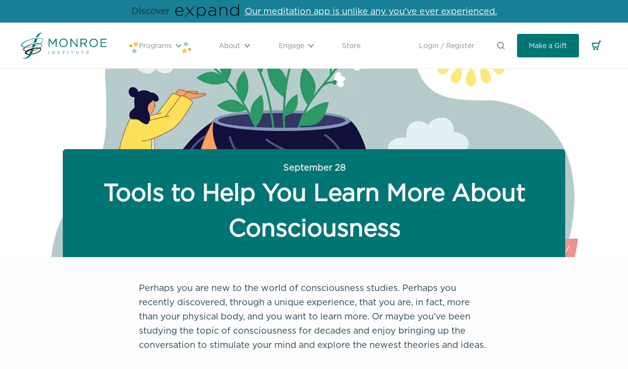

--- FILE ---
content_type: text/html; charset=utf-8
request_url: https://www.monroeinstitute.org/el/blogs/blog/tools-to-help-you-learn-more-about-consciousness
body_size: 31773
content:
<!doctype html>
<html class="no-js supports-no-cookies" lang="el">
<head>
    <!-- Google Tag Manager -->
    <script>(function(w,d,s,l,i){w[l]=w[l]||[];w[l].push({'gtm.start':
          new Date().getTime(),event:'gtm.js'});var f=d.getElementsByTagName(s)[0],
        j=d.createElement(s),dl=l!='dataLayer'?'&l='+l:'';j.async=true;j.src=
        'https://www.googletagmanager.com/gtm.js?id='+i+dl;f.parentNode.insertBefore(j,f);
      })(window,document,'script','dataLayer','GTM-NN2TVHHH');</script>
    <!-- End Google Tag Manager --><title>Tools to Help You Learn More About Consciousness
&ndash; The Monroe Institute</title>

    <meta charset="utf-8">
    <meta http-equiv="X-UA-Compatible" content="IE=edge,chrome=1"><meta name="description" content="Perhaps you are new to the world of consciousness studies. Perhaps you recently discovered, through a unique experience, that you are, in fact, more than your physical body, and you want to learn more. Or maybe you’ve been studying the topic of consciousness for decades and enjoy bringing up the conversation to stimula"><link rel="shortcut icon" href="//www.monroeinstitute.org/cdn/shop/t/31/assets/img-logo-favicon.png?v=173615336111055838491691716725" type="image/png">
    <link rel="canonical" href="https://www.monroeinstitute.org/el/blogs/blog/tools-to-help-you-learn-more-about-consciousness">

    <meta name="viewport" content="width=device-width,initial-scale=1,shrink-to-fit=no">



    


<meta property="og:site_name" content="The Monroe Institute">
<meta property="og:url" content="https://www.monroeinstitute.org/el/blogs/blog/tools-to-help-you-learn-more-about-consciousness">
<meta property="og:title" content="Tools to Help You Learn More About Consciousness">
<meta property="og:type" content="article">
<meta property="og:description" content="Perhaps you are new to the world of consciousness studies. Perhaps you recently discovered, through a unique experience, that you are, in fact, more than your physical body, and you want to learn more. Or maybe you’ve been studying the topic of consciousness for decades and enjoy bringing up the conversation to stimulate your mind and explore the newest theories and ideas. Whatever your involvement in the world of consciousness, the Monroe Institute is an excellent place where you can utilize a variety of tools to continue your journey into consciousness studies.
I, for one, have been a part of the metaphysical world since childhood. Growing up, I regularly attended courses and events at Edgar Cayce’s Association for Research and Enlightenment, so I was thrilled when my path brought me to the Monroe Institute. Instantly, I was offered a new perspective on a topic that had been a large part of my past. I was given new tools to help expand on my knowledge of ideas that had become a bit stale for me.

Whatever your involvement in the world of consciousness, the Monroe Institute is an excellent place where you can utilize a variety of tools to continue your journey into consciousness studies.

Today, there are many avenues you can go down while studying the idea of consciousness, and Monroe offers a variety of tools to help you learn more about consciousness and have your own unique experiences that enhance your journey. Here are just a few of the amazing tools available to you, why I find them so helpful, and how you can implement them into your studies of the nonphysical realm.  
“Expanding on Consciousness” Podcast
Monroe has released a podcast all about—you guessed it—consciousness. I’ve found that it’s a great tool to open your horizons and expand your knowledge on the idea of human existence. Hosted by Mark Certo, a recording engineer who actually worked with Robert Monroe, The “Expanding on Consciousness” podcast does just what its title says: it discusses and hopefully teaches you more about the topic of consciousness. Mark explains this in the first episode, “What does it mean to experience expanded consciousness?” He explains that the idea of consciousness should immediately interest all of us, as we all share consciousness, whatever it may be. This podcast is exceptionally interesting, in my opinion, as it offers essential information for those trying to understand the mysteries of existence. It provides a deep analysis about consciousness by going over the idea on philosophical, scientific, and mystical levels. All in all, this is a strong educational tool to get your mind analyzing the idea of consciousness.
Monroe’s Community Groups
If you’re an extrovert who loves meeting new people, connecting with a Monroe Community Group is a great way to expand your consciousness studies. These groups provide opportunities for interested parties to get together, discuss the topic of consciousness, and participate in group meditations. It’s a fantastic way to meet people who live close to you who have resonant viewpoints, or to connect you with people across the world who share your similar interests. By meeting up (both via Zoom and in person) with like-minded people, discussing consciousness, and meditating together, you can grow and evolve your own meditation practice, expand on your theories and ideas of consciousness, and make friends that will last a lifetime. In my own experiences, meeting others who have graduated from Monroe programs has provided me with an incredible support group. It’s a great way to socially get involved. After all, I’ve always found group energy to be essential to my mediation practice.

In my own experiences, meeting others who have graduated from Monroe programs has provided me with an incredible support group. It’s a great way to socially get involved.

“Expand” App
For those who are constantly on the go or who have trouble taking off time to attend a program in person, the Expand app is a great way to start or further your Monroe meditation journey. Being a meditation app, it’s accessible on your phone from anywhere, so you can conduct daily sessions for yourself from across the world. For me, this has been an incredibly valuable tool. Since I travel for close to half of the year, being able to bring my meditation practice with me on a device that I bring with me anyway is essential. I can easily decide the type of meditation I need day to day based on my mood (from relaxation and healing to gratitude to insights and intuition to manifestation). I just pick what I’m feeling and pop in my earbuds. Expand is the perfect tool to get you eased into both Monroe Sound Science and your own personalized meditation journey.
Take a Program 
Of course, last but certainly not least, the greatest thing I can recommend to expand on your own consciousness studies is to take a program at the Monroe Institute. Monroe programs combine all of the benefits above in a safe space with other like-minded people who have similar goals while also opening your mind to theories of human consciousness through conversations and meditation experiences. I’ve never had a dull moment at any of the programs that I’ve taken on campus or online. While I’ve gone into each program with different goals, I’ve always come out with powerful messages that apply to my life.
All in all, there are many ways to either ease yourself into meditation and consciousness studies or expand your practice. I hope you review the above tools and take inspiration from the ones that speak to you. "><meta property="og:image" content="http://www.monroeinstitute.org/cdn/shop/articles/tools-to-learn-more-about-consciousness_copy.jpg?v=1692898604">
      <meta property="og:image:secure_url" content="https://www.monroeinstitute.org/cdn/shop/articles/tools-to-learn-more-about-consciousness_copy.jpg?v=1692898604">
      <meta property="og:image:width" content="1024">
      <meta property="og:image:height" content="544">
      <meta property="og:image:alt" content="Tools to Help You Learn More About Consciousness">

<meta name="twitter:site" content="@">
<meta name="twitter:card" content="summary_large_image">
<meta name="twitter:title" content="Tools to Help You Learn More About Consciousness">
<meta name="twitter:description" content="Perhaps you are new to the world of consciousness studies. Perhaps you recently discovered, through a unique experience, that you are, in fact, more than your physical body, and you want to learn more. Or maybe you’ve been studying the topic of consciousness for decades and enjoy bringing up the conversation to stimulate your mind and explore the newest theories and ideas. Whatever your involvement in the world of consciousness, the Monroe Institute is an excellent place where you can utilize a variety of tools to continue your journey into consciousness studies.
I, for one, have been a part of the metaphysical world since childhood. Growing up, I regularly attended courses and events at Edgar Cayce’s Association for Research and Enlightenment, so I was thrilled when my path brought me to the Monroe Institute. Instantly, I was offered a new perspective on a topic that had been a large part of my past. I was given new tools to help expand on my knowledge of ideas that had become a bit stale for me.

Whatever your involvement in the world of consciousness, the Monroe Institute is an excellent place where you can utilize a variety of tools to continue your journey into consciousness studies.

Today, there are many avenues you can go down while studying the idea of consciousness, and Monroe offers a variety of tools to help you learn more about consciousness and have your own unique experiences that enhance your journey. Here are just a few of the amazing tools available to you, why I find them so helpful, and how you can implement them into your studies of the nonphysical realm.  
“Expanding on Consciousness” Podcast
Monroe has released a podcast all about—you guessed it—consciousness. I’ve found that it’s a great tool to open your horizons and expand your knowledge on the idea of human existence. Hosted by Mark Certo, a recording engineer who actually worked with Robert Monroe, The “Expanding on Consciousness” podcast does just what its title says: it discusses and hopefully teaches you more about the topic of consciousness. Mark explains this in the first episode, “What does it mean to experience expanded consciousness?” He explains that the idea of consciousness should immediately interest all of us, as we all share consciousness, whatever it may be. This podcast is exceptionally interesting, in my opinion, as it offers essential information for those trying to understand the mysteries of existence. It provides a deep analysis about consciousness by going over the idea on philosophical, scientific, and mystical levels. All in all, this is a strong educational tool to get your mind analyzing the idea of consciousness.
Monroe’s Community Groups
If you’re an extrovert who loves meeting new people, connecting with a Monroe Community Group is a great way to expand your consciousness studies. These groups provide opportunities for interested parties to get together, discuss the topic of consciousness, and participate in group meditations. It’s a fantastic way to meet people who live close to you who have resonant viewpoints, or to connect you with people across the world who share your similar interests. By meeting up (both via Zoom and in person) with like-minded people, discussing consciousness, and meditating together, you can grow and evolve your own meditation practice, expand on your theories and ideas of consciousness, and make friends that will last a lifetime. In my own experiences, meeting others who have graduated from Monroe programs has provided me with an incredible support group. It’s a great way to socially get involved. After all, I’ve always found group energy to be essential to my mediation practice.

In my own experiences, meeting others who have graduated from Monroe programs has provided me with an incredible support group. It’s a great way to socially get involved.

“Expand” App
For those who are constantly on the go or who have trouble taking off time to attend a program in person, the Expand app is a great way to start or further your Monroe meditation journey. Being a meditation app, it’s accessible on your phone from anywhere, so you can conduct daily sessions for yourself from across the world. For me, this has been an incredibly valuable tool. Since I travel for close to half of the year, being able to bring my meditation practice with me on a device that I bring with me anyway is essential. I can easily decide the type of meditation I need day to day based on my mood (from relaxation and healing to gratitude to insights and intuition to manifestation). I just pick what I’m feeling and pop in my earbuds. Expand is the perfect tool to get you eased into both Monroe Sound Science and your own personalized meditation journey.
Take a Program 
Of course, last but certainly not least, the greatest thing I can recommend to expand on your own consciousness studies is to take a program at the Monroe Institute. Monroe programs combine all of the benefits above in a safe space with other like-minded people who have similar goals while also opening your mind to theories of human consciousness through conversations and meditation experiences. I’ve never had a dull moment at any of the programs that I’ve taken on campus or online. While I’ve gone into each program with different goals, I’ve always come out with powerful messages that apply to my life.
All in all, there are many ways to either ease yourself into meditation and consciousness studies or expand your practice. I hope you review the above tools and take inspiration from the ones that speak to you. ">


    
    <script src="https://cdnjs.cloudflare.com/ajax/libs/lazysizes/5.1.2/lazysizes.min.js"></script>
    <script src="https://cdnjs.cloudflare.com/ajax/libs/lazysizes/5.1.2/plugins/rias/ls.rias.min.js"></script>
    
    <script src="https://unpkg.com/deque-pattern-library/dist/js/pattern-library.js"></script>
    <link rel="stylesheet" href="https://unpkg.com/deque-pattern-library/dist/css/pattern-library.min.css"/>
    
    <script src="https://api.bloomerang.co/v1/WebsiteVisit?ApiKey=pub_451104c0-d671-11ea-8800-06cecd8bd12e"
            type="text/javascript"></script>

  <script src="https://cdn.jsdelivr.net/npm/vue/dist/vue.js"></script>
    <script src="https://player.vimeo.com/api/player.js"></script>

    <script src="//www.monroeinstitute.org/cdn/shopifycloud/storefront/assets/themes_support/option_selection-b017cd28.js" type="text/javascript"></script>
    <script src="//www.monroeinstitute.org/cdn/shop/t/31/assets/js-vendor.js?v=157597371281988818531738167407" type="text/javascript"></script>

    <link href="//www.monroeinstitute.org/cdn/shop/t/31/assets/theme.css?v=166583133920289627171766090361" rel="stylesheet" type="text/css" media="all" />
    <link href="//www.monroeinstitute.org/cdn/shop/t/31/assets/application.css?v=158127165532886073611749068019" rel="stylesheet" type="text/css" media="all" />

    <script>window.performance && window.performance.mark && window.performance.mark('shopify.content_for_header.start');</script><meta name="google-site-verification" content="3rt9iPDz-EQmrnkgPD-WO1KqDWTJSFa963IO6b2UnCs">
<meta id="shopify-digital-wallet" name="shopify-digital-wallet" content="/26359267437/digital_wallets/dialog">
<meta name="shopify-checkout-api-token" content="6045f18bdc28e31fe4702d32144cf941">
<meta id="in-context-paypal-metadata" data-shop-id="26359267437" data-venmo-supported="true" data-environment="production" data-locale="en_US" data-paypal-v4="true" data-currency="USD">
<link rel="alternate" type="application/atom+xml" title="Feed" href="/el/blogs/blog.atom" />
<link rel="alternate" hreflang="x-default" href="https://www.monroeinstitute.org/blogs/blog/tools-to-help-you-learn-more-about-consciousness">
<link rel="alternate" hreflang="en-US" href="https://www.monroeinstitute.org/blogs/blog/tools-to-help-you-learn-more-about-consciousness">
<link rel="alternate" hreflang="nl-US" href="https://www.monroeinstitute.org/nl/blogs/blog/tools-to-help-you-learn-more-about-consciousness">
<link rel="alternate" hreflang="it-US" href="https://www.monroeinstitute.org/it/blogs/blog/tools-to-help-you-learn-more-about-consciousness">
<link rel="alternate" hreflang="bg-US" href="https://www.monroeinstitute.org/bg/blogs/blog/tools-to-help-you-learn-more-about-consciousness">
<link rel="alternate" hreflang="tr-US" href="https://www.monroeinstitute.org/tr/blogs/blog/tools-to-help-you-learn-more-about-consciousness">
<link rel="alternate" hreflang="el-US" href="https://www.monroeinstitute.org/el/blogs/blog/tools-to-help-you-learn-more-about-consciousness">
<link rel="alternate" hreflang="lt-US" href="https://www.monroeinstitute.org/lt/blogs/blog/tools-to-help-you-learn-more-about-consciousness">
<link rel="alternate" hreflang="da-US" href="https://www.monroeinstitute.org/da/blogs/blog/tools-to-help-you-learn-more-about-consciousness">
<link rel="alternate" hreflang="fr-US" href="https://www.monroeinstitute.org/fr/blogs/blog/tools-to-help-you-learn-more-about-consciousness">
<link rel="alternate" hreflang="de-US" href="https://www.monroeinstitute.org/de/blogs/blog/tools-to-help-you-learn-more-about-consciousness">
<link rel="alternate" hreflang="ro-US" href="https://www.monroeinstitute.org/ro/blogs/blog/tools-to-help-you-learn-more-about-consciousness">
<script async="async" src="/checkouts/internal/preloads.js?locale=el-US"></script>
<link rel="preconnect" href="https://shop.app" crossorigin="anonymous">
<script async="async" src="https://shop.app/checkouts/internal/preloads.js?locale=el-US&shop_id=26359267437" crossorigin="anonymous"></script>
<script id="shopify-features" type="application/json">{"accessToken":"6045f18bdc28e31fe4702d32144cf941","betas":["rich-media-storefront-analytics"],"domain":"www.monroeinstitute.org","predictiveSearch":true,"shopId":26359267437,"locale":"el"}</script>
<script>var Shopify = Shopify || {};
Shopify.shop = "the-monroe-institute.myshopify.com";
Shopify.locale = "el";
Shopify.currency = {"active":"USD","rate":"1.0"};
Shopify.country = "US";
Shopify.theme = {"name":"tmi-shopify-3.0\/live","id":146561401149,"schema_name":"TMI Shopify 3.0 Theme","schema_version":"0.0.0","theme_store_id":null,"role":"main"};
Shopify.theme.handle = "null";
Shopify.theme.style = {"id":null,"handle":null};
Shopify.cdnHost = "www.monroeinstitute.org/cdn";
Shopify.routes = Shopify.routes || {};
Shopify.routes.root = "/el/";</script>
<script type="module">!function(o){(o.Shopify=o.Shopify||{}).modules=!0}(window);</script>
<script>!function(o){function n(){var o=[];function n(){o.push(Array.prototype.slice.apply(arguments))}return n.q=o,n}var t=o.Shopify=o.Shopify||{};t.loadFeatures=n(),t.autoloadFeatures=n()}(window);</script>
<script>
  window.ShopifyPay = window.ShopifyPay || {};
  window.ShopifyPay.apiHost = "shop.app\/pay";
  window.ShopifyPay.redirectState = null;
</script>
<script id="shop-js-analytics" type="application/json">{"pageType":"article"}</script>
<script defer="defer" async type="module" src="//www.monroeinstitute.org/cdn/shopifycloud/shop-js/modules/v2/client.init-shop-cart-sync_LfUzO4S6.el.esm.js"></script>
<script defer="defer" async type="module" src="//www.monroeinstitute.org/cdn/shopifycloud/shop-js/modules/v2/chunk.common_CGzkXfgL.esm.js"></script>
<script defer="defer" async type="module" src="//www.monroeinstitute.org/cdn/shopifycloud/shop-js/modules/v2/chunk.modal_Bgl3KeJf.esm.js"></script>
<script type="module">
  await import("//www.monroeinstitute.org/cdn/shopifycloud/shop-js/modules/v2/client.init-shop-cart-sync_LfUzO4S6.el.esm.js");
await import("//www.monroeinstitute.org/cdn/shopifycloud/shop-js/modules/v2/chunk.common_CGzkXfgL.esm.js");
await import("//www.monroeinstitute.org/cdn/shopifycloud/shop-js/modules/v2/chunk.modal_Bgl3KeJf.esm.js");

  window.Shopify.SignInWithShop?.initShopCartSync?.({"fedCMEnabled":true,"windoidEnabled":true});

</script>
<script>
  window.Shopify = window.Shopify || {};
  if (!window.Shopify.featureAssets) window.Shopify.featureAssets = {};
  window.Shopify.featureAssets['shop-js'] = {"shop-cart-sync":["modules/v2/client.shop-cart-sync_DiDLy-Lg.el.esm.js","modules/v2/chunk.common_CGzkXfgL.esm.js","modules/v2/chunk.modal_Bgl3KeJf.esm.js"],"init-fed-cm":["modules/v2/client.init-fed-cm_4bbVzAGL.el.esm.js","modules/v2/chunk.common_CGzkXfgL.esm.js","modules/v2/chunk.modal_Bgl3KeJf.esm.js"],"shop-cash-offers":["modules/v2/client.shop-cash-offers_Bn1l-Cvu.el.esm.js","modules/v2/chunk.common_CGzkXfgL.esm.js","modules/v2/chunk.modal_Bgl3KeJf.esm.js"],"shop-login-button":["modules/v2/client.shop-login-button_3no-MhLD.el.esm.js","modules/v2/chunk.common_CGzkXfgL.esm.js","modules/v2/chunk.modal_Bgl3KeJf.esm.js"],"pay-button":["modules/v2/client.pay-button_nfxIlb1B.el.esm.js","modules/v2/chunk.common_CGzkXfgL.esm.js","modules/v2/chunk.modal_Bgl3KeJf.esm.js"],"shop-button":["modules/v2/client.shop-button_Cx3YborD.el.esm.js","modules/v2/chunk.common_CGzkXfgL.esm.js","modules/v2/chunk.modal_Bgl3KeJf.esm.js"],"avatar":["modules/v2/client.avatar_BTnouDA3.el.esm.js"],"init-windoid":["modules/v2/client.init-windoid_DU5vHeJv.el.esm.js","modules/v2/chunk.common_CGzkXfgL.esm.js","modules/v2/chunk.modal_Bgl3KeJf.esm.js"],"init-shop-for-new-customer-accounts":["modules/v2/client.init-shop-for-new-customer-accounts_CacT2iXq.el.esm.js","modules/v2/client.shop-login-button_3no-MhLD.el.esm.js","modules/v2/chunk.common_CGzkXfgL.esm.js","modules/v2/chunk.modal_Bgl3KeJf.esm.js"],"init-shop-email-lookup-coordinator":["modules/v2/client.init-shop-email-lookup-coordinator_BuZcbyJx.el.esm.js","modules/v2/chunk.common_CGzkXfgL.esm.js","modules/v2/chunk.modal_Bgl3KeJf.esm.js"],"init-shop-cart-sync":["modules/v2/client.init-shop-cart-sync_LfUzO4S6.el.esm.js","modules/v2/chunk.common_CGzkXfgL.esm.js","modules/v2/chunk.modal_Bgl3KeJf.esm.js"],"shop-toast-manager":["modules/v2/client.shop-toast-manager_CoiwpQDT.el.esm.js","modules/v2/chunk.common_CGzkXfgL.esm.js","modules/v2/chunk.modal_Bgl3KeJf.esm.js"],"init-customer-accounts":["modules/v2/client.init-customer-accounts_C-e-jOdo.el.esm.js","modules/v2/client.shop-login-button_3no-MhLD.el.esm.js","modules/v2/chunk.common_CGzkXfgL.esm.js","modules/v2/chunk.modal_Bgl3KeJf.esm.js"],"init-customer-accounts-sign-up":["modules/v2/client.init-customer-accounts-sign-up_DSHThPfM.el.esm.js","modules/v2/client.shop-login-button_3no-MhLD.el.esm.js","modules/v2/chunk.common_CGzkXfgL.esm.js","modules/v2/chunk.modal_Bgl3KeJf.esm.js"],"shop-follow-button":["modules/v2/client.shop-follow-button_Bs_6BX34.el.esm.js","modules/v2/chunk.common_CGzkXfgL.esm.js","modules/v2/chunk.modal_Bgl3KeJf.esm.js"],"checkout-modal":["modules/v2/client.checkout-modal_PcC8ji7N.el.esm.js","modules/v2/chunk.common_CGzkXfgL.esm.js","modules/v2/chunk.modal_Bgl3KeJf.esm.js"],"shop-login":["modules/v2/client.shop-login_DDAw4zlZ.el.esm.js","modules/v2/chunk.common_CGzkXfgL.esm.js","modules/v2/chunk.modal_Bgl3KeJf.esm.js"],"lead-capture":["modules/v2/client.lead-capture_B6lD5d4a.el.esm.js","modules/v2/chunk.common_CGzkXfgL.esm.js","modules/v2/chunk.modal_Bgl3KeJf.esm.js"],"payment-terms":["modules/v2/client.payment-terms_Ck70JoSG.el.esm.js","modules/v2/chunk.common_CGzkXfgL.esm.js","modules/v2/chunk.modal_Bgl3KeJf.esm.js"]};
</script>
<script>(function() {
  var isLoaded = false;
  function asyncLoad() {
    if (isLoaded) return;
    isLoaded = true;
    var urls = ["\/\/cdn.shopify.com\/proxy\/822e9e1606ef9424ec7eaee72fc3907a60313dbd0fae83a97c125d1a44df101f\/api.goaffpro.com\/loader.js?shop=the-monroe-institute.myshopify.com\u0026sp-cache-control=cHVibGljLCBtYXgtYWdlPTkwMA"];
    for (var i = 0; i < urls.length; i++) {
      var s = document.createElement('script');
      s.type = 'text/javascript';
      s.async = true;
      s.src = urls[i];
      var x = document.getElementsByTagName('script')[0];
      x.parentNode.insertBefore(s, x);
    }
  };
  if(window.attachEvent) {
    window.attachEvent('onload', asyncLoad);
  } else {
    window.addEventListener('load', asyncLoad, false);
  }
})();</script>
<script id="__st">var __st={"a":26359267437,"offset":-18000,"reqid":"bd24d5bd-9e10-4c07-b50c-cf58a38fa0e6-1769037715","pageurl":"www.monroeinstitute.org\/el\/blogs\/blog\/tools-to-help-you-learn-more-about-consciousness","s":"articles-605888381245","u":"ea5dba942e69","p":"article","rtyp":"article","rid":605888381245};</script>
<script>window.ShopifyPaypalV4VisibilityTracking = true;</script>
<script id="form-persister">!function(){'use strict';const t='contact',e='new_comment',n=[[t,t],['blogs',e],['comments',e],[t,'customer']],o='password',r='form_key',c=['recaptcha-v3-token','g-recaptcha-response','h-captcha-response',o],s=()=>{try{return window.sessionStorage}catch{return}},i='__shopify_v',u=t=>t.elements[r],a=function(){const t=[...n].map((([t,e])=>`form[action*='/${t}']:not([data-nocaptcha='true']) input[name='form_type'][value='${e}']`)).join(',');var e;return e=t,()=>e?[...document.querySelectorAll(e)].map((t=>t.form)):[]}();function m(t){const e=u(t);a().includes(t)&&(!e||!e.value)&&function(t){try{if(!s())return;!function(t){const e=s();if(!e)return;const n=u(t);if(!n)return;const o=n.value;o&&e.removeItem(o)}(t);const e=Array.from(Array(32),(()=>Math.random().toString(36)[2])).join('');!function(t,e){u(t)||t.append(Object.assign(document.createElement('input'),{type:'hidden',name:r})),t.elements[r].value=e}(t,e),function(t,e){const n=s();if(!n)return;const r=[...t.querySelectorAll(`input[type='${o}']`)].map((({name:t})=>t)),u=[...c,...r],a={};for(const[o,c]of new FormData(t).entries())u.includes(o)||(a[o]=c);n.setItem(e,JSON.stringify({[i]:1,action:t.action,data:a}))}(t,e)}catch(e){console.error('failed to persist form',e)}}(t)}const f=t=>{if('true'===t.dataset.persistBound)return;const e=function(t,e){const n=function(t){return'function'==typeof t.submit?t.submit:HTMLFormElement.prototype.submit}(t).bind(t);return function(){let t;return()=>{t||(t=!0,(()=>{try{e(),n()}catch(t){(t=>{console.error('form submit failed',t)})(t)}})(),setTimeout((()=>t=!1),250))}}()}(t,(()=>{m(t)}));!function(t,e){if('function'==typeof t.submit&&'function'==typeof e)try{t.submit=e}catch{}}(t,e),t.addEventListener('submit',(t=>{t.preventDefault(),e()})),t.dataset.persistBound='true'};!function(){function t(t){const e=(t=>{const e=t.target;return e instanceof HTMLFormElement?e:e&&e.form})(t);e&&m(e)}document.addEventListener('submit',t),document.addEventListener('DOMContentLoaded',(()=>{const e=a();for(const t of e)f(t);var n;n=document.body,new window.MutationObserver((t=>{for(const e of t)if('childList'===e.type&&e.addedNodes.length)for(const t of e.addedNodes)1===t.nodeType&&'FORM'===t.tagName&&a().includes(t)&&f(t)})).observe(n,{childList:!0,subtree:!0,attributes:!1}),document.removeEventListener('submit',t)}))}()}();</script>
<script integrity="sha256-4kQ18oKyAcykRKYeNunJcIwy7WH5gtpwJnB7kiuLZ1E=" data-source-attribution="shopify.loadfeatures" defer="defer" src="//www.monroeinstitute.org/cdn/shopifycloud/storefront/assets/storefront/load_feature-a0a9edcb.js" crossorigin="anonymous"></script>
<script crossorigin="anonymous" defer="defer" src="//www.monroeinstitute.org/cdn/shopifycloud/storefront/assets/shopify_pay/storefront-65b4c6d7.js?v=20250812"></script>
<script data-source-attribution="shopify.dynamic_checkout.dynamic.init">var Shopify=Shopify||{};Shopify.PaymentButton=Shopify.PaymentButton||{isStorefrontPortableWallets:!0,init:function(){window.Shopify.PaymentButton.init=function(){};var t=document.createElement("script");t.src="https://www.monroeinstitute.org/cdn/shopifycloud/portable-wallets/latest/portable-wallets.el.js",t.type="module",document.head.appendChild(t)}};
</script>
<script data-source-attribution="shopify.dynamic_checkout.buyer_consent">
  function portableWalletsHideBuyerConsent(e){var t=document.getElementById("shopify-buyer-consent"),n=document.getElementById("shopify-subscription-policy-button");t&&n&&(t.classList.add("hidden"),t.setAttribute("aria-hidden","true"),n.removeEventListener("click",e))}function portableWalletsShowBuyerConsent(e){var t=document.getElementById("shopify-buyer-consent"),n=document.getElementById("shopify-subscription-policy-button");t&&n&&(t.classList.remove("hidden"),t.removeAttribute("aria-hidden"),n.addEventListener("click",e))}window.Shopify?.PaymentButton&&(window.Shopify.PaymentButton.hideBuyerConsent=portableWalletsHideBuyerConsent,window.Shopify.PaymentButton.showBuyerConsent=portableWalletsShowBuyerConsent);
</script>
<script data-source-attribution="shopify.dynamic_checkout.cart.bootstrap">document.addEventListener("DOMContentLoaded",(function(){function t(){return document.querySelector("shopify-accelerated-checkout-cart, shopify-accelerated-checkout")}if(t())Shopify.PaymentButton.init();else{new MutationObserver((function(e,n){t()&&(Shopify.PaymentButton.init(),n.disconnect())})).observe(document.body,{childList:!0,subtree:!0})}}));
</script>
<link id="shopify-accelerated-checkout-styles" rel="stylesheet" media="screen" href="https://www.monroeinstitute.org/cdn/shopifycloud/portable-wallets/latest/accelerated-checkout-backwards-compat.css" crossorigin="anonymous">
<style id="shopify-accelerated-checkout-cart">
        #shopify-buyer-consent {
  margin-top: 1em;
  display: inline-block;
  width: 100%;
}

#shopify-buyer-consent.hidden {
  display: none;
}

#shopify-subscription-policy-button {
  background: none;
  border: none;
  padding: 0;
  text-decoration: underline;
  font-size: inherit;
  cursor: pointer;
}

#shopify-subscription-policy-button::before {
  box-shadow: none;
}

      </style>

<script>window.performance && window.performance.mark && window.performance.mark('shopify.content_for_header.end');</script> <!-- Header hook for plugins -->

<!-- BEGIN app block: shopify://apps/transcy/blocks/switcher_embed_block/bce4f1c0-c18c-43b0-b0b2-a1aefaa44573 --><!-- BEGIN app snippet: fa_translate_core --><script>
    (function () {
        console.log("transcy ignore convert TC value",typeof transcy_ignoreConvertPrice != "undefined");
        
        function addMoneyTag(mutations, observer) {
            let currencyCookie = getCookieCore("transcy_currency");
            
            let shopifyCurrencyRegex = buildXPathQuery(
                window.ShopifyTC.shopifyCurrency.price_currency
            );
            let currencyRegex = buildCurrencyRegex(window.ShopifyTC.shopifyCurrency.price_currency)
            let tempTranscy = document.evaluate(shopifyCurrencyRegex, document, null, XPathResult.ORDERED_NODE_SNAPSHOT_TYPE, null);
            for (let iTranscy = 0; iTranscy < tempTranscy.snapshotLength; iTranscy++) {
                let elTranscy = tempTranscy.snapshotItem(iTranscy);
                if (elTranscy.innerHTML &&
                !elTranscy.classList.contains('transcy-money') && (typeof transcy_ignoreConvertPrice == "undefined" ||
                !transcy_ignoreConvertPrice?.some(className => elTranscy.classList?.contains(className))) && elTranscy?.childNodes?.length == 1) {
                    if (!window.ShopifyTC?.shopifyCurrency?.price_currency || currencyCookie == window.ShopifyTC?.currency?.active || !currencyCookie) {
                        addClassIfNotExists(elTranscy, 'notranslate');
                        continue;
                    }

                    elTranscy.classList.add('transcy-money');
                    let innerHTML = replaceMatches(elTranscy?.textContent, currencyRegex);
                    elTranscy.innerHTML = innerHTML;
                    if (!innerHTML.includes("tc-money")) {
                        addClassIfNotExists(elTranscy, 'notranslate');
                    }
                } 
                if (elTranscy.classList.contains('transcy-money') && !elTranscy?.innerHTML?.includes("tc-money")) {
                    addClassIfNotExists(elTranscy, 'notranslate');
                }
            }
        }
    
        function logChangesTranscy(mutations, observer) {
            const xpathQuery = `
                //*[text()[contains(.,"•tc")]] |
                //*[text()[contains(.,"tc")]] |
                //*[text()[contains(.,"transcy")]] |
                //textarea[@placeholder[contains(.,"transcy")]] |
                //textarea[@placeholder[contains(.,"tc")]] |
                //select[@placeholder[contains(.,"transcy")]] |
                //select[@placeholder[contains(.,"tc")]] |
                //input[@placeholder[contains(.,"tc")]] |
                //input[@value[contains(.,"tc")]] |
                //input[@value[contains(.,"transcy")]] |
                //*[text()[contains(.,"TC")]] |
                //textarea[@placeholder[contains(.,"TC")]] |
                //select[@placeholder[contains(.,"TC")]] |
                //input[@placeholder[contains(.,"TC")]] |
                //input[@value[contains(.,"TC")]]
            `;
            let tempTranscy = document.evaluate(xpathQuery, document, null, XPathResult.ORDERED_NODE_SNAPSHOT_TYPE, null);
            for (let iTranscy = 0; iTranscy < tempTranscy.snapshotLength; iTranscy++) {
                let elTranscy = tempTranscy.snapshotItem(iTranscy);
                let innerHtmlTranscy = elTranscy?.innerHTML ? elTranscy.innerHTML : "";
                if (innerHtmlTranscy && !["SCRIPT", "LINK", "STYLE"].includes(elTranscy.nodeName)) {
                    const textToReplace = [
                        '&lt;•tc&gt;', '&lt;/•tc&gt;', '&lt;tc&gt;', '&lt;/tc&gt;',
                        '&lt;transcy&gt;', '&lt;/transcy&gt;', '&amp;lt;tc&amp;gt;',
                        '&amp;lt;/tc&amp;gt;', '&lt;TRANSCY&gt;', '&lt;/TRANSCY&gt;',
                        '&lt;TC&gt;', '&lt;/TC&gt;'
                    ];
                    let containsTag = textToReplace.some(tag => innerHtmlTranscy.includes(tag));
                    if (containsTag) {
                        textToReplace.forEach(tag => {
                            innerHtmlTranscy = innerHtmlTranscy.replaceAll(tag, '');
                        });
                        elTranscy.innerHTML = innerHtmlTranscy;
                        elTranscy.setAttribute('translate', 'no');
                    }
    
                    const tagsToReplace = ['<•tc>', '</•tc>', '<tc>', '</tc>', '<transcy>', '</transcy>', '<TC>', '</TC>', '<TRANSCY>', '</TRANSCY>'];
                    if (tagsToReplace.some(tag => innerHtmlTranscy.includes(tag))) {
                        innerHtmlTranscy = innerHtmlTranscy.replace(/<(|\/)transcy>|<(|\/)tc>|<(|\/)•tc>/gi, "");
                        elTranscy.innerHTML = innerHtmlTranscy;
                        elTranscy.setAttribute('translate', 'no');
                    }
                }
                if (["INPUT"].includes(elTranscy.nodeName)) {
                    let valueInputTranscy = elTranscy.value.replaceAll("&lt;tc&gt;", "").replaceAll("&lt;/tc&gt;", "").replace(/<(|\/)transcy>|<(|\/)tc>/gi, "");
                    elTranscy.value = valueInputTranscy
                }
    
                if (["INPUT", "SELECT", "TEXTAREA"].includes(elTranscy.nodeName)) {
                    elTranscy.placeholder = elTranscy.placeholder.replaceAll("&lt;tc&gt;", "").replaceAll("&lt;/tc&gt;", "").replace(/<(|\/)transcy>|<(|\/)tc>/gi, "");
                }
            }
            addMoneyTag(mutations, observer)
        }
        const observerOptionsTranscy = {
            subtree: true,
            childList: true
        };
        const observerTranscy = new MutationObserver(logChangesTranscy);
        observerTranscy.observe(document.documentElement, observerOptionsTranscy);
    })();

    const addClassIfNotExists = (element, className) => {
        if (!element.classList.contains(className)) {
            element.classList.add(className);
        }
    };
    
    const replaceMatches = (content, currencyRegex) => {
        let arrCurrencies = content.match(currencyRegex);
    
        if (arrCurrencies?.length && content === arrCurrencies[0]) {
            return content;
        }
        return (
            arrCurrencies?.reduce((string, oldVal, index) => {
                const hasSpaceBefore = string.match(new RegExp(`\\s${oldVal}`));
                const hasSpaceAfter = string.match(new RegExp(`${oldVal}\\s`));
                let eleCurrencyConvert = `<tc-money translate="no">${arrCurrencies[index]}</tc-money>`;
                if (hasSpaceBefore) eleCurrencyConvert = ` ${eleCurrencyConvert}`;
                if (hasSpaceAfter) eleCurrencyConvert = `${eleCurrencyConvert} `;
                if (string.includes("tc-money")) {
                    return string;
                }
                return string?.replaceAll(oldVal, eleCurrencyConvert);
            }, content) || content
        );
        return result;
    };
    
    const unwrapCurrencySpan = (text) => {
        return text.replace(/<span[^>]*>(.*?)<\/span>/gi, "$1");
    };

    const getSymbolsAndCodes = (text)=>{
        let numberPattern = "\\d+(?:[.,]\\d+)*(?:[.,]\\d+)?(?:\\s?\\d+)?"; // Chỉ tối đa 1 khoảng trắng
        let textWithoutCurrencySpan = unwrapCurrencySpan(text);
        let symbolsAndCodes = textWithoutCurrencySpan
            .trim()
            .replace(new RegExp(numberPattern, "g"), "")
            .split(/\s+/) // Loại bỏ khoảng trắng dư thừa
            .filter((el) => el);

        if (!Array.isArray(symbolsAndCodes) || symbolsAndCodes.length === 0) {
            throw new Error("symbolsAndCodes must be a non-empty array.");
        }

        return symbolsAndCodes;
    }
    
    const buildCurrencyRegex = (text) => {
       let symbolsAndCodes = getSymbolsAndCodes(text)
       let patterns = createCurrencyRegex(symbolsAndCodes)

       return new RegExp(`(${patterns.join("|")})`, "g");
    };

    const createCurrencyRegex = (symbolsAndCodes)=>{
        const escape = (str) => str.replace(/[-/\\^$*+?.()|[\]{}]/g, "\\$&");
        const [s1, s2] = [escape(symbolsAndCodes[0]), escape(symbolsAndCodes[1] || "")];
        const space = "\\s?";
        const numberPattern = "\\d+(?:[.,]\\d+)*(?:[.,]\\d+)?(?:\\s?\\d+)?"; 
        const patterns = [];
        if (s1 && s2) {
            patterns.push(
                `${s1}${space}${numberPattern}${space}${s2}`,
                `${s2}${space}${numberPattern}${space}${s1}`,
                `${s2}${space}${s1}${space}${numberPattern}`,
                `${s1}${space}${s2}${space}${numberPattern}`
            );
        }
        if (s1) {
            patterns.push(`${s1}${space}${numberPattern}`);
            patterns.push(`${numberPattern}${space}${s1}`);
        }

        if (s2) {
            patterns.push(`${s2}${space}${numberPattern}`);
            patterns.push(`${numberPattern}${space}${s2}`);
        }
        return patterns;
    }
    
    const getCookieCore = function (name) {
        var nameEQ = name + "=";
        var ca = document.cookie.split(';');
        for (var i = 0; i < ca.length; i++) {
            var c = ca[i];
            while (c.charAt(0) == ' ') c = c.substring(1, c.length);
            if (c.indexOf(nameEQ) == 0) return c.substring(nameEQ.length, c.length);
        }
        return null;
    };
    
    const buildXPathQuery = (text) => {
        let numberPattern = "\\d+(?:[.,]\\d+)*"; // Bỏ `matches()`
        let symbolAndCodes = text.replace(/<span[^>]*>(.*?)<\/span>/gi, "$1")
            .trim()
            .replace(new RegExp(numberPattern, "g"), "")
            .split(" ")
            ?.filter((el) => el);
    
        if (!symbolAndCodes || !Array.isArray(symbolAndCodes) || symbolAndCodes.length === 0) {
            throw new Error("symbolAndCodes must be a non-empty array.");
        }
    
        // Escape ký tự đặc biệt trong XPath
        const escapeXPath = (str) => str.replace(/(["'])/g, "\\$1");
    
        // Danh sách thẻ HTML cần tìm
        const allowedTags = ["div", "span", "p", "strong", "b", "h1", "h2", "h3", "h4", "h5", "h6", "td", "li", "font", "dd", 'a', 'font', 's'];
    
        // Tạo điều kiện contains() cho từng symbol hoặc code
        const conditions = symbolAndCodes
            .map((symbol) =>
                `(contains(text(), "${escapeXPath(symbol)}") and (contains(text(), "0") or contains(text(), "1") or contains(text(), "2") or contains(text(), "3") or contains(text(), "4") or contains(text(), "5") or contains(text(), "6") or contains(text(), "7") or contains(text(), "8") or contains(text(), "9")) )`
            )
            .join(" or ");
    
        // Tạo XPath Query (Chỉ tìm trong các thẻ HTML, không tìm trong input)
        const xpathQuery = allowedTags
            .map((tag) => `//${tag}[${conditions}]`)
            .join(" | ");
    
        return xpathQuery;
    };
    
    window.ShopifyTC = {};
    ShopifyTC.shop = "www.monroeinstitute.org";
    ShopifyTC.locale = "el";
    ShopifyTC.currency = {"active":"USD", "rate":""};
    ShopifyTC.country = "US";
    ShopifyTC.designMode = false;
    ShopifyTC.theme = {};
    ShopifyTC.cdnHost = "";
    ShopifyTC.routes = {};
    ShopifyTC.routes.root = "/el";
    ShopifyTC.store_id = 26359267437;
    ShopifyTC.page_type = "article";
    ShopifyTC.resource_id = "";
    ShopifyTC.resource_description = "";
    ShopifyTC.market_id = 439910509;
    switch (ShopifyTC.page_type) {
        case "product":
            ShopifyTC.resource_id = null;
            ShopifyTC.resource_description = null
            break;
        case "article":
            ShopifyTC.resource_id = 605888381245;
            ShopifyTC.resource_description = "\u003cp data-mce-fragment=\"1\"\u003ePerhaps you are new to the world of consciousness studies. Perhaps you recently discovered, through a unique experience, that you are, in fact, more than your physical body\u003cspan data-mce-fragment=\"1\"\u003e,\u003c\/span\u003e and you want to learn more. Or maybe you’ve been studying the topic of consciousness for decades and enjoy bringing up the conversation to stimulate your mind and explore the newest theories and ideas. Whatever your involvement in the world of consciousness, the Monroe Institute is an excellent place where you can utilize a variety of tools to continue your journey into consciousness studies.\u003c\/p\u003e\n\u003cp data-mce-fragment=\"1\"\u003eI, for one, have been a part of the metaphysical world since childhood. Growing up, I regularly attended courses and events at Edgar Cayce’s Association for Research and Enlightenment, so I was thrilled when my path brought me to the Monroe Institute. Instantly, I was offered a new perspective on a topic that had been a large part of my past. I was given new tools to help expand on my knowledge of ideas that had become a bit stale for me.\u003c\/p\u003e\n\u003cblockquote\u003e\n\u003cp data-mce-fragment=\"1\"\u003eWhatever your involvement in the world of consciousness, the Monroe Institute is an excellent place where you can utilize a variety of tools to continue your journey into consciousness studies.\u003c\/p\u003e\n\u003c\/blockquote\u003e\n\u003cp data-mce-fragment=\"1\"\u003eToday, there are many avenues you can go down while studying the idea of consciousness, and Monroe offers a variety of tools to help you learn more about consciousness and have your own unique experiences that enhance your journey. Here are just a few of the amazing tools available to you, why I find them so helpful, and how you can implement them into your studies of the nonphysical realm.  \u003c\/p\u003e\n\u003cp data-mce-fragment=\"1\"\u003e\u003cstrong data-mce-fragment=\"1\"\u003e“Expanding on Consciousness” Podcast\u003c\/strong\u003e\u003c\/p\u003e\n\u003cp data-mce-fragment=\"1\"\u003eMonroe has released a podcast all about—you guessed it—consciousness. I’ve found that it’s a great tool to open your horizons and expand your knowledge on the idea of human existence. Hosted by Mark Certo, a recording engineer who actually worked with Robert Monroe, \u003ca href=\"https:\/\/www.monroeinstitute.org\/blogs\/podcasts\/what-does-it-mean-to-experience-expanded-consciousness?_pos=1\u0026amp;_sid=c1fdb176f\u0026amp;_ss=r\" target=\"_blank\"\u003eThe \u003cspan data-mce-fragment=\"1\"\u003e“\u003c\/span\u003eExpanding on Consciousness\u003cspan data-mce-fragment=\"1\"\u003e”\u003c\/span\u003e podcast\u003c\/a\u003e does just what its title says: it discusses and hopefully teaches you more about the topic of consciousness. Mark explains this in the first episode, “What does it mean to experience expanded consciousness?” He explains that the idea of consciousness should immediately interest all of us, as we all share consciousness, whatever it may be. This podcast is exceptionally interesting, in my opinion, as it offers essential information for those trying to understand the mysteries of existence. It provides a deep analysis about consciousness by going over the idea on philosophical, scientific, and mystical levels. All in all, this is a strong educational tool to get your mind analyzing the idea of consciousness.\u003c\/p\u003e\n\u003cp data-mce-fragment=\"1\"\u003e\u003cstrong data-mce-fragment=\"1\"\u003eMonroe’s Community Groups\u003c\/strong\u003e\u003c\/p\u003e\n\u003cp data-mce-fragment=\"1\"\u003eIf you’re an extrovert who loves meeting new people, connecting with a \u003ca href=\"https:\/\/www.monroeinstitute.org\/blogs\/blog\/the-benefits-of-joining-a-monroe-community-group\" target=\"_blank\"\u003eMonroe Community Group\u003c\/a\u003e is a great way to expand your consciousness studies. These groups provide opportunities for interested parties to get together, discuss the topic of consciousness, and participate in group meditations. It’s a fantastic way to meet people who live close to you who have resonant viewpoints\u003cspan data-mce-fragment=\"1\"\u003e,\u003c\/span\u003e or to connect you with people across the world who share your similar interests. By meeting up (both via Zoom and in person) with like-minded people, discussing consciousness, and meditating together, you can grow and evolve your own meditation practice, expand on your theories and ideas of consciousness, and make friends that will last a lifetime. In my own experiences, meeting others who have graduated from Monroe programs has provided me with an incredible support group. It’s a great way to socially get involved. After all, I’ve always found group energy to be essential to my mediation practice.\u003c\/p\u003e\n\u003cblockquote\u003e\n\u003cp data-mce-fragment=\"1\"\u003eIn my own experiences, meeting others who have graduated from Monroe programs has provided me with an incredible support group. It’s a great way to socially get involved.\u003c\/p\u003e\n\u003c\/blockquote\u003e\n\u003cp data-mce-fragment=\"1\"\u003e\u003cstrong data-mce-fragment=\"1\"\u003e“Expand” App\u003c\/strong\u003e\u003c\/p\u003e\n\u003cp data-mce-fragment=\"1\"\u003eFor those who are constantly on the go or who have trouble taking off time to attend a program in person, the Expand app is a great way to start or further your Monroe meditation journey. Being a meditation app, it’s accessible on your phone from anywhere, so you can conduct daily sessions for yourself from across the world. For me, this has been an incredibly valuable tool. Since I travel for close to half of the year, being able to bring my meditation practice with me on a device that I bring with me anyway is essential. I can easily decide the type of meditation I need day to day based on my mood (from relaxation and healing to gratitude to insights and intuition to manifestation). I just pick what I’m feeling and pop in my earbuds. Expand is the perfect tool to get you eased into both Monroe Sound Science and your own personalized meditation journey.\u003c\/p\u003e\n\u003cp data-mce-fragment=\"1\"\u003e\u003cstrong data-mce-fragment=\"1\"\u003eTake a Program \u003c\/strong\u003e\u003c\/p\u003e\n\u003cp data-mce-fragment=\"1\"\u003eOf course, last but certainly not least, the greatest thing I can recommend to expand on your own consciousness studies is to take a program at the Monroe Institute. \u003ca href=\"https:\/\/www.maloriesadventures.com\/blog\/harness-your-intuition-at-the-monroe-institute\" target=\"_blank\"\u003eMonroe programs\u003c\/a\u003e combine all of the benefits above in a safe space with other like-minded people who have similar goals while also opening your mind to theories of human consciousness through conversations and meditation experiences. I’ve never had a dull moment at any of the programs that I’ve taken on campus or online. While I’ve gone into each program with different goals, I’ve always come out with powerful messages that apply to my life.\u003c\/p\u003e\n\u003cp data-mce-fragment=\"1\"\u003eAll in all, there are many ways to either ease yourself into meditation and consciousness studies or expand your practice. I hope you review the above tools and take inspiration from the ones that speak to you. \u003c\/p\u003e"
            break;
        case "blog":
            ShopifyTC.resource_id = 49098555501;
            break;
        case "collection":
            ShopifyTC.resource_id = null;
            ShopifyTC.resource_description = null
            break;
        case "policy":
            ShopifyTC.resource_id = null;
            ShopifyTC.resource_description = null
            break;
        case "page":
            ShopifyTC.resource_id = null;
            ShopifyTC.resource_description = null
            break;
        default:
            break;
    }

    window.ShopifyTC.shopifyCurrency={
        "price": `0.01`,
        "price_currency": `$0.01 USD`,
        "currency": `USD`
    }


    if(typeof(transcy_appEmbed) == 'undefined'){
        transcy_switcherVersion = "1769021029";
        transcy_productMediaVersion = "";
        transcy_collectionMediaVersion = "";
        transcy_otherMediaVersion = "";
        transcy_productId = "";
        transcy_shopName = "The Monroe Institute";
        transcy_currenciesPaymentPublish = [];
        transcy_curencyDefault = "USD";transcy_currenciesPaymentPublish.push("USD");
        transcy_shopifyLocales = [{"shop_locale":{"locale":"en","enabled":true,"primary":true,"published":true}},{"shop_locale":{"locale":"nl","enabled":true,"primary":false,"published":true}},{"shop_locale":{"locale":"it","enabled":true,"primary":false,"published":true}},{"shop_locale":{"locale":"bg","enabled":true,"primary":false,"published":true}},{"shop_locale":{"locale":"tr","enabled":true,"primary":false,"published":true}},{"shop_locale":{"locale":"el","enabled":true,"primary":false,"published":true}},{"shop_locale":{"locale":"lt","enabled":true,"primary":false,"published":true}},{"shop_locale":{"locale":"da","enabled":true,"primary":false,"published":true}},{"shop_locale":{"locale":"fr","enabled":true,"primary":false,"published":true}},{"shop_locale":{"locale":"de","enabled":true,"primary":false,"published":true}},{"shop_locale":{"locale":"ro","enabled":true,"primary":false,"published":true}}];
        transcy_moneyFormat = "${{amount}}";

        function domLoadedTranscy () {
            let cdnScriptTC = typeof(transcy_cdn) != 'undefined' ? (transcy_cdn+'/transcy.js') : "https://cdn.shopify.com/extensions/019bbfa6-be8b-7e64-b8d4-927a6591272a/transcy-294/assets/transcy.js";
            let cdnLinkTC = typeof(transcy_cdn) != 'undefined' ? (transcy_cdn+'/transcy.css') :  "https://cdn.shopify.com/extensions/019bbfa6-be8b-7e64-b8d4-927a6591272a/transcy-294/assets/transcy.css";
            let scriptTC = document.createElement('script');
            scriptTC.type = 'text/javascript';
            scriptTC.defer = true;
            scriptTC.src = cdnScriptTC;
            scriptTC.id = "transcy-script";
            document.head.appendChild(scriptTC);

            let linkTC = document.createElement('link');
            linkTC.rel = 'stylesheet'; 
            linkTC.type = 'text/css';
            linkTC.href = cdnLinkTC;
            linkTC.id = "transcy-style";
            document.head.appendChild(linkTC); 
        }


        if (document.readyState === 'interactive' || document.readyState === 'complete') {
            domLoadedTranscy();
        } else {
            document.addEventListener("DOMContentLoaded", function () {
                domLoadedTranscy();
            });
        }
    }
</script>
<!-- END app snippet -->


<!-- END app block --><link href="https://monorail-edge.shopifysvc.com" rel="dns-prefetch">
<script>(function(){if ("sendBeacon" in navigator && "performance" in window) {try {var session_token_from_headers = performance.getEntriesByType('navigation')[0].serverTiming.find(x => x.name == '_s').description;} catch {var session_token_from_headers = undefined;}var session_cookie_matches = document.cookie.match(/_shopify_s=([^;]*)/);var session_token_from_cookie = session_cookie_matches && session_cookie_matches.length === 2 ? session_cookie_matches[1] : "";var session_token = session_token_from_headers || session_token_from_cookie || "";function handle_abandonment_event(e) {var entries = performance.getEntries().filter(function(entry) {return /monorail-edge.shopifysvc.com/.test(entry.name);});if (!window.abandonment_tracked && entries.length === 0) {window.abandonment_tracked = true;var currentMs = Date.now();var navigation_start = performance.timing.navigationStart;var payload = {shop_id: 26359267437,url: window.location.href,navigation_start,duration: currentMs - navigation_start,session_token,page_type: "article"};window.navigator.sendBeacon("https://monorail-edge.shopifysvc.com/v1/produce", JSON.stringify({schema_id: "online_store_buyer_site_abandonment/1.1",payload: payload,metadata: {event_created_at_ms: currentMs,event_sent_at_ms: currentMs}}));}}window.addEventListener('pagehide', handle_abandonment_event);}}());</script>
<script id="web-pixels-manager-setup">(function e(e,d,r,n,o){if(void 0===o&&(o={}),!Boolean(null===(a=null===(i=window.Shopify)||void 0===i?void 0:i.analytics)||void 0===a?void 0:a.replayQueue)){var i,a;window.Shopify=window.Shopify||{};var t=window.Shopify;t.analytics=t.analytics||{};var s=t.analytics;s.replayQueue=[],s.publish=function(e,d,r){return s.replayQueue.push([e,d,r]),!0};try{self.performance.mark("wpm:start")}catch(e){}var l=function(){var e={modern:/Edge?\/(1{2}[4-9]|1[2-9]\d|[2-9]\d{2}|\d{4,})\.\d+(\.\d+|)|Firefox\/(1{2}[4-9]|1[2-9]\d|[2-9]\d{2}|\d{4,})\.\d+(\.\d+|)|Chrom(ium|e)\/(9{2}|\d{3,})\.\d+(\.\d+|)|(Maci|X1{2}).+ Version\/(15\.\d+|(1[6-9]|[2-9]\d|\d{3,})\.\d+)([,.]\d+|)( \(\w+\)|)( Mobile\/\w+|) Safari\/|Chrome.+OPR\/(9{2}|\d{3,})\.\d+\.\d+|(CPU[ +]OS|iPhone[ +]OS|CPU[ +]iPhone|CPU IPhone OS|CPU iPad OS)[ +]+(15[._]\d+|(1[6-9]|[2-9]\d|\d{3,})[._]\d+)([._]\d+|)|Android:?[ /-](13[3-9]|1[4-9]\d|[2-9]\d{2}|\d{4,})(\.\d+|)(\.\d+|)|Android.+Firefox\/(13[5-9]|1[4-9]\d|[2-9]\d{2}|\d{4,})\.\d+(\.\d+|)|Android.+Chrom(ium|e)\/(13[3-9]|1[4-9]\d|[2-9]\d{2}|\d{4,})\.\d+(\.\d+|)|SamsungBrowser\/([2-9]\d|\d{3,})\.\d+/,legacy:/Edge?\/(1[6-9]|[2-9]\d|\d{3,})\.\d+(\.\d+|)|Firefox\/(5[4-9]|[6-9]\d|\d{3,})\.\d+(\.\d+|)|Chrom(ium|e)\/(5[1-9]|[6-9]\d|\d{3,})\.\d+(\.\d+|)([\d.]+$|.*Safari\/(?![\d.]+ Edge\/[\d.]+$))|(Maci|X1{2}).+ Version\/(10\.\d+|(1[1-9]|[2-9]\d|\d{3,})\.\d+)([,.]\d+|)( \(\w+\)|)( Mobile\/\w+|) Safari\/|Chrome.+OPR\/(3[89]|[4-9]\d|\d{3,})\.\d+\.\d+|(CPU[ +]OS|iPhone[ +]OS|CPU[ +]iPhone|CPU IPhone OS|CPU iPad OS)[ +]+(10[._]\d+|(1[1-9]|[2-9]\d|\d{3,})[._]\d+)([._]\d+|)|Android:?[ /-](13[3-9]|1[4-9]\d|[2-9]\d{2}|\d{4,})(\.\d+|)(\.\d+|)|Mobile Safari.+OPR\/([89]\d|\d{3,})\.\d+\.\d+|Android.+Firefox\/(13[5-9]|1[4-9]\d|[2-9]\d{2}|\d{4,})\.\d+(\.\d+|)|Android.+Chrom(ium|e)\/(13[3-9]|1[4-9]\d|[2-9]\d{2}|\d{4,})\.\d+(\.\d+|)|Android.+(UC? ?Browser|UCWEB|U3)[ /]?(15\.([5-9]|\d{2,})|(1[6-9]|[2-9]\d|\d{3,})\.\d+)\.\d+|SamsungBrowser\/(5\.\d+|([6-9]|\d{2,})\.\d+)|Android.+MQ{2}Browser\/(14(\.(9|\d{2,})|)|(1[5-9]|[2-9]\d|\d{3,})(\.\d+|))(\.\d+|)|K[Aa][Ii]OS\/(3\.\d+|([4-9]|\d{2,})\.\d+)(\.\d+|)/},d=e.modern,r=e.legacy,n=navigator.userAgent;return n.match(d)?"modern":n.match(r)?"legacy":"unknown"}(),u="modern"===l?"modern":"legacy",c=(null!=n?n:{modern:"",legacy:""})[u],f=function(e){return[e.baseUrl,"/wpm","/b",e.hashVersion,"modern"===e.buildTarget?"m":"l",".js"].join("")}({baseUrl:d,hashVersion:r,buildTarget:u}),m=function(e){var d=e.version,r=e.bundleTarget,n=e.surface,o=e.pageUrl,i=e.monorailEndpoint;return{emit:function(e){var a=e.status,t=e.errorMsg,s=(new Date).getTime(),l=JSON.stringify({metadata:{event_sent_at_ms:s},events:[{schema_id:"web_pixels_manager_load/3.1",payload:{version:d,bundle_target:r,page_url:o,status:a,surface:n,error_msg:t},metadata:{event_created_at_ms:s}}]});if(!i)return console&&console.warn&&console.warn("[Web Pixels Manager] No Monorail endpoint provided, skipping logging."),!1;try{return self.navigator.sendBeacon.bind(self.navigator)(i,l)}catch(e){}var u=new XMLHttpRequest;try{return u.open("POST",i,!0),u.setRequestHeader("Content-Type","text/plain"),u.send(l),!0}catch(e){return console&&console.warn&&console.warn("[Web Pixels Manager] Got an unhandled error while logging to Monorail."),!1}}}}({version:r,bundleTarget:l,surface:e.surface,pageUrl:self.location.href,monorailEndpoint:e.monorailEndpoint});try{o.browserTarget=l,function(e){var d=e.src,r=e.async,n=void 0===r||r,o=e.onload,i=e.onerror,a=e.sri,t=e.scriptDataAttributes,s=void 0===t?{}:t,l=document.createElement("script"),u=document.querySelector("head"),c=document.querySelector("body");if(l.async=n,l.src=d,a&&(l.integrity=a,l.crossOrigin="anonymous"),s)for(var f in s)if(Object.prototype.hasOwnProperty.call(s,f))try{l.dataset[f]=s[f]}catch(e){}if(o&&l.addEventListener("load",o),i&&l.addEventListener("error",i),u)u.appendChild(l);else{if(!c)throw new Error("Did not find a head or body element to append the script");c.appendChild(l)}}({src:f,async:!0,onload:function(){if(!function(){var e,d;return Boolean(null===(d=null===(e=window.Shopify)||void 0===e?void 0:e.analytics)||void 0===d?void 0:d.initialized)}()){var d=window.webPixelsManager.init(e)||void 0;if(d){var r=window.Shopify.analytics;r.replayQueue.forEach((function(e){var r=e[0],n=e[1],o=e[2];d.publishCustomEvent(r,n,o)})),r.replayQueue=[],r.publish=d.publishCustomEvent,r.visitor=d.visitor,r.initialized=!0}}},onerror:function(){return m.emit({status:"failed",errorMsg:"".concat(f," has failed to load")})},sri:function(e){var d=/^sha384-[A-Za-z0-9+/=]+$/;return"string"==typeof e&&d.test(e)}(c)?c:"",scriptDataAttributes:o}),m.emit({status:"loading"})}catch(e){m.emit({status:"failed",errorMsg:(null==e?void 0:e.message)||"Unknown error"})}}})({shopId: 26359267437,storefrontBaseUrl: "https://www.monroeinstitute.org",extensionsBaseUrl: "https://extensions.shopifycdn.com/cdn/shopifycloud/web-pixels-manager",monorailEndpoint: "https://monorail-edge.shopifysvc.com/unstable/produce_batch",surface: "storefront-renderer",enabledBetaFlags: ["2dca8a86"],webPixelsConfigList: [{"id":"862880114","configuration":"{\"shop\":\"the-monroe-institute.myshopify.com\",\"cookie_duration\":\"31536000\"}","eventPayloadVersion":"v1","runtimeContext":"STRICT","scriptVersion":"a2e7513c3708f34b1f617d7ce88f9697","type":"APP","apiClientId":2744533,"privacyPurposes":["ANALYTICS","MARKETING"],"dataSharingAdjustments":{"protectedCustomerApprovalScopes":["read_customer_address","read_customer_email","read_customer_name","read_customer_personal_data","read_customer_phone"]}},{"id":"722272573","configuration":"{\"config\":\"{\\\"pixel_id\\\":\\\"G-HWPDMPPSS5\\\",\\\"target_country\\\":\\\"US\\\",\\\"gtag_events\\\":[{\\\"type\\\":\\\"begin_checkout\\\",\\\"action_label\\\":\\\"G-HWPDMPPSS5\\\"},{\\\"type\\\":\\\"search\\\",\\\"action_label\\\":\\\"G-HWPDMPPSS5\\\"},{\\\"type\\\":\\\"view_item\\\",\\\"action_label\\\":[\\\"G-HWPDMPPSS5\\\",\\\"MC-PYNC1XSJQL\\\"]},{\\\"type\\\":\\\"purchase\\\",\\\"action_label\\\":[\\\"G-HWPDMPPSS5\\\",\\\"MC-PYNC1XSJQL\\\"]},{\\\"type\\\":\\\"page_view\\\",\\\"action_label\\\":[\\\"G-HWPDMPPSS5\\\",\\\"MC-PYNC1XSJQL\\\"]},{\\\"type\\\":\\\"add_payment_info\\\",\\\"action_label\\\":\\\"G-HWPDMPPSS5\\\"},{\\\"type\\\":\\\"add_to_cart\\\",\\\"action_label\\\":\\\"G-HWPDMPPSS5\\\"}],\\\"enable_monitoring_mode\\\":false}\"}","eventPayloadVersion":"v1","runtimeContext":"OPEN","scriptVersion":"b2a88bafab3e21179ed38636efcd8a93","type":"APP","apiClientId":1780363,"privacyPurposes":[],"dataSharingAdjustments":{"protectedCustomerApprovalScopes":["read_customer_address","read_customer_email","read_customer_name","read_customer_personal_data","read_customer_phone"]}},{"id":"372670781","configuration":"{\"pixel_id\":\"182934626995200\",\"pixel_type\":\"facebook_pixel\",\"metaapp_system_user_token\":\"-\"}","eventPayloadVersion":"v1","runtimeContext":"OPEN","scriptVersion":"ca16bc87fe92b6042fbaa3acc2fbdaa6","type":"APP","apiClientId":2329312,"privacyPurposes":["ANALYTICS","MARKETING","SALE_OF_DATA"],"dataSharingAdjustments":{"protectedCustomerApprovalScopes":["read_customer_address","read_customer_email","read_customer_name","read_customer_personal_data","read_customer_phone"]}},{"id":"shopify-app-pixel","configuration":"{}","eventPayloadVersion":"v1","runtimeContext":"STRICT","scriptVersion":"0450","apiClientId":"shopify-pixel","type":"APP","privacyPurposes":["ANALYTICS","MARKETING"]},{"id":"shopify-custom-pixel","eventPayloadVersion":"v1","runtimeContext":"LAX","scriptVersion":"0450","apiClientId":"shopify-pixel","type":"CUSTOM","privacyPurposes":["ANALYTICS","MARKETING"]}],isMerchantRequest: false,initData: {"shop":{"name":"The Monroe Institute","paymentSettings":{"currencyCode":"USD"},"myshopifyDomain":"the-monroe-institute.myshopify.com","countryCode":"US","storefrontUrl":"https:\/\/www.monroeinstitute.org\/el"},"customer":null,"cart":null,"checkout":null,"productVariants":[],"purchasingCompany":null},},"https://www.monroeinstitute.org/cdn","fcfee988w5aeb613cpc8e4bc33m6693e112",{"modern":"","legacy":""},{"shopId":"26359267437","storefrontBaseUrl":"https:\/\/www.monroeinstitute.org","extensionBaseUrl":"https:\/\/extensions.shopifycdn.com\/cdn\/shopifycloud\/web-pixels-manager","surface":"storefront-renderer","enabledBetaFlags":"[\"2dca8a86\"]","isMerchantRequest":"false","hashVersion":"fcfee988w5aeb613cpc8e4bc33m6693e112","publish":"custom","events":"[[\"page_viewed\",{}]]"});</script><script>
  window.ShopifyAnalytics = window.ShopifyAnalytics || {};
  window.ShopifyAnalytics.meta = window.ShopifyAnalytics.meta || {};
  window.ShopifyAnalytics.meta.currency = 'USD';
  var meta = {"page":{"pageType":"article","resourceType":"article","resourceId":605888381245,"requestId":"bd24d5bd-9e10-4c07-b50c-cf58a38fa0e6-1769037715"}};
  for (var attr in meta) {
    window.ShopifyAnalytics.meta[attr] = meta[attr];
  }
</script>
<script class="analytics">
  (function () {
    var customDocumentWrite = function(content) {
      var jquery = null;

      if (window.jQuery) {
        jquery = window.jQuery;
      } else if (window.Checkout && window.Checkout.$) {
        jquery = window.Checkout.$;
      }

      if (jquery) {
        jquery('body').append(content);
      }
    };

    var hasLoggedConversion = function(token) {
      if (token) {
        return document.cookie.indexOf('loggedConversion=' + token) !== -1;
      }
      return false;
    }

    var setCookieIfConversion = function(token) {
      if (token) {
        var twoMonthsFromNow = new Date(Date.now());
        twoMonthsFromNow.setMonth(twoMonthsFromNow.getMonth() + 2);

        document.cookie = 'loggedConversion=' + token + '; expires=' + twoMonthsFromNow;
      }
    }

    var trekkie = window.ShopifyAnalytics.lib = window.trekkie = window.trekkie || [];
    if (trekkie.integrations) {
      return;
    }
    trekkie.methods = [
      'identify',
      'page',
      'ready',
      'track',
      'trackForm',
      'trackLink'
    ];
    trekkie.factory = function(method) {
      return function() {
        var args = Array.prototype.slice.call(arguments);
        args.unshift(method);
        trekkie.push(args);
        return trekkie;
      };
    };
    for (var i = 0; i < trekkie.methods.length; i++) {
      var key = trekkie.methods[i];
      trekkie[key] = trekkie.factory(key);
    }
    trekkie.load = function(config) {
      trekkie.config = config || {};
      trekkie.config.initialDocumentCookie = document.cookie;
      var first = document.getElementsByTagName('script')[0];
      var script = document.createElement('script');
      script.type = 'text/javascript';
      script.onerror = function(e) {
        var scriptFallback = document.createElement('script');
        scriptFallback.type = 'text/javascript';
        scriptFallback.onerror = function(error) {
                var Monorail = {
      produce: function produce(monorailDomain, schemaId, payload) {
        var currentMs = new Date().getTime();
        var event = {
          schema_id: schemaId,
          payload: payload,
          metadata: {
            event_created_at_ms: currentMs,
            event_sent_at_ms: currentMs
          }
        };
        return Monorail.sendRequest("https://" + monorailDomain + "/v1/produce", JSON.stringify(event));
      },
      sendRequest: function sendRequest(endpointUrl, payload) {
        // Try the sendBeacon API
        if (window && window.navigator && typeof window.navigator.sendBeacon === 'function' && typeof window.Blob === 'function' && !Monorail.isIos12()) {
          var blobData = new window.Blob([payload], {
            type: 'text/plain'
          });

          if (window.navigator.sendBeacon(endpointUrl, blobData)) {
            return true;
          } // sendBeacon was not successful

        } // XHR beacon

        var xhr = new XMLHttpRequest();

        try {
          xhr.open('POST', endpointUrl);
          xhr.setRequestHeader('Content-Type', 'text/plain');
          xhr.send(payload);
        } catch (e) {
          console.log(e);
        }

        return false;
      },
      isIos12: function isIos12() {
        return window.navigator.userAgent.lastIndexOf('iPhone; CPU iPhone OS 12_') !== -1 || window.navigator.userAgent.lastIndexOf('iPad; CPU OS 12_') !== -1;
      }
    };
    Monorail.produce('monorail-edge.shopifysvc.com',
      'trekkie_storefront_load_errors/1.1',
      {shop_id: 26359267437,
      theme_id: 146561401149,
      app_name: "storefront",
      context_url: window.location.href,
      source_url: "//www.monroeinstitute.org/cdn/s/trekkie.storefront.9615f8e10e499e09ff0451d383e936edfcfbbf47.min.js"});

        };
        scriptFallback.async = true;
        scriptFallback.src = '//www.monroeinstitute.org/cdn/s/trekkie.storefront.9615f8e10e499e09ff0451d383e936edfcfbbf47.min.js';
        first.parentNode.insertBefore(scriptFallback, first);
      };
      script.async = true;
      script.src = '//www.monroeinstitute.org/cdn/s/trekkie.storefront.9615f8e10e499e09ff0451d383e936edfcfbbf47.min.js';
      first.parentNode.insertBefore(script, first);
    };
    trekkie.load(
      {"Trekkie":{"appName":"storefront","development":false,"defaultAttributes":{"shopId":26359267437,"isMerchantRequest":null,"themeId":146561401149,"themeCityHash":"12534380306336173582","contentLanguage":"el","currency":"USD"},"isServerSideCookieWritingEnabled":true,"monorailRegion":"shop_domain","enabledBetaFlags":["65f19447","bdb960ec"]},"Session Attribution":{},"S2S":{"facebookCapiEnabled":true,"source":"trekkie-storefront-renderer","apiClientId":580111}}
    );

    var loaded = false;
    trekkie.ready(function() {
      if (loaded) return;
      loaded = true;

      window.ShopifyAnalytics.lib = window.trekkie;

      var originalDocumentWrite = document.write;
      document.write = customDocumentWrite;
      try { window.ShopifyAnalytics.merchantGoogleAnalytics.call(this); } catch(error) {};
      document.write = originalDocumentWrite;

      window.ShopifyAnalytics.lib.page(null,{"pageType":"article","resourceType":"article","resourceId":605888381245,"requestId":"bd24d5bd-9e10-4c07-b50c-cf58a38fa0e6-1769037715","shopifyEmitted":true});

      var match = window.location.pathname.match(/checkouts\/(.+)\/(thank_you|post_purchase)/)
      var token = match? match[1]: undefined;
      if (!hasLoggedConversion(token)) {
        setCookieIfConversion(token);
        
      }
    });


        var eventsListenerScript = document.createElement('script');
        eventsListenerScript.async = true;
        eventsListenerScript.src = "//www.monroeinstitute.org/cdn/shopifycloud/storefront/assets/shop_events_listener-3da45d37.js";
        document.getElementsByTagName('head')[0].appendChild(eventsListenerScript);

})();</script>
<script
  defer
  src="https://www.monroeinstitute.org/cdn/shopifycloud/perf-kit/shopify-perf-kit-3.0.4.min.js"
  data-application="storefront-renderer"
  data-shop-id="26359267437"
  data-render-region="gcp-us-central1"
  data-page-type="article"
  data-theme-instance-id="146561401149"
  data-theme-name="TMI Shopify 3.0 Theme"
  data-theme-version="0.0.0"
  data-monorail-region="shop_domain"
  data-resource-timing-sampling-rate="10"
  data-shs="true"
  data-shs-beacon="true"
  data-shs-export-with-fetch="true"
  data-shs-logs-sample-rate="1"
  data-shs-beacon-endpoint="https://www.monroeinstitute.org/api/collect"
></script>
</head>
<body>
<!-- Google Tag Manager (noscript) -->
<noscript><iframe src="https://www.googletagmanager.com/ns.html?id=GTM-NN2TVHHH"
                  height="0" width="0" style="display:none;visibility:hidden"></iframe></noscript>
<!-- End Google Tag Manager (noscript) -->


<!-- Container for the expand notice -->
<div  class=" text-center bg-[#188096] py-2">
 <p class="flex justify-center items-center text-lg space-x-3">
    <strong>Discover</strong>

      <img alt="Expand App" class="min-w-[130px] w-[130px]" src="//www.monroeinstitute.org/cdn/shop/t/31/assets/img-expand-logo-black.svg?v=23835902416679252981737475879"/>
  <a=
          href="https://info.monroeinstitute.org/get-expand-app"
          class="block text-white underline"
  >
    Our meditation app is unlike any you've ever experienced.
  </a>
  </p>
</div>


  
    



  
    



<style>
  .underlay {
    display: none;
    top: 0;
    left: 0;
    height: 100%;
    width: 100%;
    position: fixed;
    background-color: transparent;
    z-index: 1;
  }
  .underlay.open {
    display: block;
  }


</style>


<!-- Actual HTML for the expandable notice -->

  
   



  
    


<!-- Header for the main menu -->
<header>
  <!-- Mobile navigation bar -->
  <div class="nav mobile hide-desktop">
    <div class="wrapper">
      <!-- Cart icon link -->
      <a href="/#">
        <img
                alt="cart"
                src="//www.monroeinstitute.org/cdn/shop/t/31/assets/icon-cart.svg?v=95514856439074893721691716726"
        />
      </a>
      <!-- Logo link -->
      <a href="/">
        <img
                alt="logo"
                class="logo"
                src="//www.monroeinstitute.org/cdn/shop/t/31/assets/img-logo.svg?v=90600363761461875301691716723"
        />
      </a>
      <!-- Language switcher for mobile -->
      <div class="transcy-switcher-manual transcy-mobile hidden"></div>
      <!-- Menu icon link -->
      <a class="open-menu">
        <img
                alt="menu"
                class="menu-icon"
                src="//www.monroeinstitute.org/cdn/shop/t/31/assets/icon-menu.svg?v=119760642456513092241691716726"
        />
      </a>
    </div>
    <!-- Mobile menu links -->
    <div class="links">
      <!-- Close menu icon link -->
      <a class="close-menu">
        <img
                alt="menu"
                class="menu-icon"
                src="//www.monroeinstitute.org/cdn/shop/t/31/assets/icon-close.svg?v=135774478844824084571691716725"
        />
      </a>
      <!-- Loop through the main menu links -->
      
        
        <!-- Check if the current link has child links -->
        
          <a class="js_parent-nav-link" href="/el/collections/all">
            
              <img class="featured-nav-item-svg" alt="featured-stars" src="//www.monroeinstitute.org/cdn/shop/t/31/assets/icon-doodads.svg?v=80978329235288995301691716724"/>
            
            <span>Programs</span>
            <img alt="chevron down" src="//www.monroeinstitute.org/cdn/shop/t/31/assets/icon-chevron-down.svg?v=97845240229677213351691716730"/>
            
          </a>
          <!-- Determine the class for child links -->
          
          
          <!-- Special handling for 'programs' link -->
          
            <div class="nav-menu programs">
              <div class="nav-menu-sections">
                <section class="child-links">
                  <div class="icon-wrapper">
                    <img src="//www.monroeinstitute.org/cdn/shop/t/31/assets/icon-new-user-white.svg?v=171633397598393250911691716730" alt="new user icon">
                  </div>
                  <div class="content-wrapper space-y-4 pt-4">
                    <h3 class="text-sm font-semibold">New to Monroe Institute?</h3>
                    <p>Discover the path to self-actualization by joining Monroe for your first experience. </p>
                    

<a class="flex items-center space-x-2 text-base "
        href="/pages/beginner">
    <span class="text-link-green font-semibold text-sm">Programs for Beginners</span>
    <img class="w-8 h-8" alt="Right Arrow"
         src='//www.monroeinstitute.org/cdn/shop/t/31/assets/icon-right-arrow-icon.svg?v=130394427023646773661691716726' />
</a>


                  </div>
                </section>
                <section class="child-links">
                  <div class="icon-wrapper">
                    <img src="//www.monroeinstitute.org/cdn/shop/t/31/assets/icon-returning-user-icon.svg?v=9437038907267106461691716725" alt="returning user icon">
                  </div>
                  <div class="content-wrapper space-y-4 pt-4">
                    <h3 class="text-sm font-semibold">Returning to Monroe Institute?</h3>
                    <p>Discover what's next in your path of self-actualization by browsing our programs.</p>
                    

<a class="flex items-center space-x-2 text-base "
        href="/pages/returning">
    <span class="text-link-green font-semibold text-sm">Programs for Returning Students</span>
    <img class="w-8 h-8" alt="Right Arrow"
         src='//www.monroeinstitute.org/cdn/shop/t/31/assets/icon-right-arrow-icon.svg?v=130394427023646773661691716726' />
</a>


                  </div>
                </section>
              </div>
            </div>
          
        
      
        
        <!-- Check if the current link has child links -->
        
          <a class="js_parent-nav-link" href="/el#">
            
            <span>About</span>
            <img alt="chevron down" src="//www.monroeinstitute.org/cdn/shop/t/31/assets/icon-chevron-down.svg?v=97845240229677213351691716730"/>
            
          </a>
          <!-- Determine the class for child links -->
          
          
          <!-- Special handling for 'programs' link -->
          
            <!-- Child links for other main menu items -->
            <div class="nav-menu about">
              <div class="nav-menu-sections">
                
                
                <section class="featured-links">
                  
                    
                    
                  
                    
                    
                  
                    
                    
                  
                    
                    
                  
                    
                    
                  
                    
                    
                      <a href="/el/pages/plan-your-visit">
                        <img src="https://cdn.shopify.com/s/files/1/0263/5926/7437/files/plan_visit.png?v=1575994916 " alt=" Plan Your Visit menu title"/>
                        <p class="has-text-black text-sm font-semibold is-text-centered"> Plan Your Visit</p>
                      </a>
                    
                  
                    
                    
                      <a href="/el/pages/contact">
                        <img src="https://cdn.shopify.com/s/files/1/0263/5926/7437/files/contact.png?v=1575994915 " alt=" Contact menu title"/>
                        <p class="has-text-black text-sm font-semibold is-text-centered"> Contact</p>
                      </a>
                    
                  
                </section>
                <hr />
                <section class="child-links  ">
                  
                    
                    
                      
                        <a class="is-anchor-with-spacing" href="/el/pages/our-purpose">
                          <span class="text-sm font-semibold has-text-black">Our Purpose</span>
                        </a>
                      
                    
                  
                    
                    
                      
                        <a class="is-anchor-with-spacing" href="/el/pages/general-info">
                          <span class="text-sm font-semibold has-text-black">General Information</span>
                        </a>
                      
                    
                  
                    
                    
                      
                        <a class="is-anchor-with-spacing" href="/el/pages/our-locations">
                          <span class="text-sm font-semibold has-text-black">Our Locations</span>
                        </a>
                      
                    
                  
                    
                    
                      
                        <a class="is-anchor-with-spacing" href="/el/pages/our-people">
                          <span class="text-sm font-semibold has-text-black">Our People</span>
                        </a>
                      
                    
                  
                    
                    
                      
                        <a class="is-anchor-with-spacing" href="/el/pages/careers">
                          <span class="text-sm font-semibold has-text-black">Careers</span>
                        </a>
                      
                    
                  
                    
                    
                  
                    
                    
                  
                </section>
              </div>
              
              
            </div>
          
        
      
        
        <!-- Check if the current link has child links -->
        
          <a class="js_parent-nav-link" href="/el/pages/engage-home">
            
            <span>Engage</span>
            <img alt="chevron down" src="//www.monroeinstitute.org/cdn/shop/t/31/assets/icon-chevron-down.svg?v=97845240229677213351691716730"/>
            
          </a>
          <!-- Determine the class for child links -->
          
          
          <!-- Special handling for 'programs' link -->
          
            <!-- Child links for other main menu items -->
            <div class="nav-menu engage">
              <div class="nav-menu-sections">
                
                
                <section class="featured-links">
                  
                    
                    
                  
                    
                    
                  
                    
                    
                  
                    
                    
                  
                    
                    
                  
                    
                    
                      <a href="/el/pages/engage-home">
                        <img src="https://cdn.shopify.com/s/files/1/0263/5926/7437/files/blog.png?v=1575994275 " alt=" Blog menu title"/>
                        <p class="has-text-black text-sm font-semibold is-text-centered"> Blog</p>
                      </a>
                    
                  
                    
                    
                      <a href="/el/pages/monroe-community-groups">
                        <img src="https://cdn.shopify.com/s/files/1/0263/5926/7437/files/join_now.png?v=1575994275 " alt=" Join A Group menu title"/>
                        <p class="has-text-black text-sm font-semibold is-text-centered"> Join A Group</p>
                      </a>
                    
                  
                    
                    
                  
                </section>
                <hr />
                <section class="child-links  ">
                  
                    
                    
                      
                        <a class="is-anchor-with-spacing" href="/el/pages/monroe-community-groups">
                          <span class="text-sm font-semibold has-text-black">Monroe Community Groups</span>
                        </a>
                      
                    
                  
                    
                    
                      
                        <a class="is-anchor-with-spacing" href="/el/pages/outreach-trainers">
                          <span class="text-sm font-semibold has-text-black">Outreach Trainers</span>
                        </a>
                      
                    
                  
                    
                    
                      
                        <a class="is-anchor-with-spacing" href="/el/pages/professional-division">
                          <span class="text-sm font-semibold has-text-black">Professional Division</span>
                        </a>
                      
                    
                  
                    
                    
                      
                        <a class="is-anchor-with-spacing" href="/el/pages/dolphin-energy-club">
                          <span class="text-sm font-semibold has-text-black">Dolphin Energy Club</span>
                        </a>
                      
                    
                  
                    
                    
                      
                        <a class="is-anchor-with-spacing" href="/el/pages/dolphin-energy-request">
                          <span class="text-sm font-semibold has-text-black">Request Dolphin Energy</span>
                        </a>
                      
                    
                  
                    
                    
                  
                    
                    
                  
                    
                    
                      
                        <a class="is-anchor-with-spacing" href="/el/blogs/podcasts">
                          <span class="text-sm font-semibold has-text-black">Expanding on Consciousness Podcast</span>
                        </a>
                      
                    
                  
                </section>
              </div>
              
              
            </div>
          
        
      
        
        <!-- Check if the current link has child links -->
        
          <!-- Parent link without child links -->
          <a class="parent-nav-link" href="/el/collections/our-store">
            <span>Store</span>
          </a>
        
      
      <!-- Account links based on customer login status -->
      
        <a class="parent-nav-link" href="https://my.monroeinstitute.org/login">
              <span>
                Login / Register
              </span>
        </a>
      
      <!-- Cart link -->
      <a class="parent-nav-link cart-link" href="/cart">
        Your Cart
        <div class="cart-icon">
          <img
                  alt="cart"
                  src="//www.monroeinstitute.org/cdn/shop/t/31/assets/icon-cart.svg?v=95514856439074893721691716726"
          />
        </div>
      </a>
      <!-- Search form -->
      <form class="search is-always-active" action="/search">
        <div class="input-wrap">
          <input type="text" placeholder="Search" name="q" value=""  />
          <button class="search-button-mobile" type="submit" value="Search">
            <img
                    alt="search"
                    src="//www.monroeinstitute.org/cdn/shop/t/31/assets/icon-magnify.svg?v=97725858344994063321691716725"/>
          </button>
        </div>
      </form>
      <!-- Mobile give button -->
      <div class="mobile-give-button-wrapper">
        <a href="/pages/give"> <button class="primary btn is-full">Make a Gift</button> </a>
      </div>
    </div>
  </div>

  <!-- Desktop navigation bar -->
  <div class="nav desktop hide-mobile">
    <div class="wrapper">
      <div class="row">
        <!-- Desktop logo link -->
        <a href="/">
          <img
                  alt="logo"
                  class="logo"
                  src="//www.monroeinstitute.org/cdn/shop/t/31/assets/img-logo.svg?v=90600363761461875301691716723"
          />
        </a>
        <div class="links">
          <!-- Loop through main menu links for desktop -->
          
            
            
              <a class="js_parent-nav-link flex flex-row pr-12" href="/el/collections/all">
                
                  <img class="featured-nav-item-svg" alt="featured-stars" src="//www.monroeinstitute.org/cdn/shop/t/31/assets/icon-doodads.svg?v=80978329235288995301691716724"/>
                
                <span>Programs</span>
                <img alt="chevron down" src="//www.monroeinstitute.org/cdn/shop/t/31/assets/icon-chevron-down.svg?v=97845240229677213351691716730"/>
                
                  <img class="featured-nav-item-svg" alt="featured-stars" src="//www.monroeinstitute.org/cdn/shop/t/31/assets/icon-doodads-flipped.svg?v=48003532653362804741691716728"/>
                
              </a>
              
              
              <!-- Child links for programs -->
              
                <div class="nav-menu programs">
                  <div class="nav-menu-sections">
                    <section class="child-links">
                      <div class="icon-wrapper">
                        <img src="//www.monroeinstitute.org/cdn/shop/t/31/assets/icon-new-user-white.svg?v=171633397598393250911691716730" alt="new user icon">
                      </div>
                      <div class="content-wrapper space-y-6">
                        <h3 class="text-sm font-bold">New to Monroe Institute?</h3>
                        <p>Discover the path to self-actualization by joining Monroe for your first experience. </p>
                        

<a class="flex items-center space-x-2 text-base "
        href="/pages/beginner">
    <span class="text-link-green font-semibold ">Programs for Beginners</span>
    <img class="w-8 h-8" alt="Right Arrow"
         src='//www.monroeinstitute.org/cdn/shop/t/31/assets/icon-right-arrow-icon.svg?v=130394427023646773661691716726' />
</a>


                      </div>
                    </section>
                    <section class="child-links ">
                      <div class="icon-wrapper">
                        <img src="//www.monroeinstitute.org/cdn/shop/t/31/assets/icon-returning-user-icon.svg?v=9437038907267106461691716725" alt="returning user icon">
                      </div>
                      <div class="content-wrapper space-y-6">
                        <h3 class="text-sm font-semibold">Returning to Monroe Institute?</h3>
                        <p>Discover what's next in your path of self-actualization by browsing our programs.</p>

                        

<a class="flex items-center space-x-2 text-base "
        href="/pages/returning">
    <span class="text-link-green font-semibold ">Programs for Returning Students</span>
    <img class="w-8 h-8" alt="Right Arrow"
         src='//www.monroeinstitute.org/cdn/shop/t/31/assets/icon-right-arrow-icon.svg?v=130394427023646773661691716726' />
</a>


                      </div>
                    </section>
                  </div>
                </div>
              
            
          
            
            
              <a class="js_parent-nav-link flex flex-row pr-12" href="/el#">
                
                <span>About</span>
                <img alt="chevron down" src="//www.monroeinstitute.org/cdn/shop/t/31/assets/icon-chevron-down.svg?v=97845240229677213351691716730"/>
                
              </a>
              
              
              <!-- Child links for programs -->
              
                <!-- Child links for other main menu items -->
                <div class="nav-menu about">
                  <div class="nav-menu-sections">
                    
                    
                    <section class="child-links  ">
                      
                        
                        
                          
                            <a class="is-anchor-with-spacing" href="/el/pages/our-purpose">
                              <span class="text-sm font-semibold has-text-black">Our Purpose</span>
                            </a>
                          
                        
                      
                        
                        
                          
                            <a class="is-anchor-with-spacing" href="/el/pages/general-info">
                              <span class="text-sm font-semibold has-text-black">General Information</span>
                            </a>
                          
                        
                      
                        
                        
                          
                            <a class="is-anchor-with-spacing" href="/el/pages/our-locations">
                              <span class="text-sm font-semibold has-text-black">Our Locations</span>
                            </a>
                          
                        
                      
                        
                        
                          
                            <a class="is-anchor-with-spacing" href="/el/pages/our-people">
                              <span class="text-sm font-semibold has-text-black">Our People</span>
                            </a>
                          
                        
                      
                        
                        
                          
                            <a class="is-anchor-with-spacing" href="/el/pages/careers">
                              <span class="text-sm font-semibold has-text-black">Careers</span>
                            </a>
                          
                        
                      
                        
                        
                      
                        
                        
                      
                    </section>
                    <!-- Featured links for main menu items -->
                    <section class="flex flex-row space-x-2 ml-4">
                      <!-- Loop through the child links -->
                      
                        <!-- Split the title of the child link -->
                        
                        <!-- Check if the title has two parts -->
                        
                      
                        <!-- Split the title of the child link -->
                        
                        <!-- Check if the title has two parts -->
                        
                      
                        <!-- Split the title of the child link -->
                        
                        <!-- Check if the title has two parts -->
                        
                      
                        <!-- Split the title of the child link -->
                        
                        <!-- Check if the title has two parts -->
                        
                      
                        <!-- Split the title of the child link -->
                        
                        <!-- Check if the title has two parts -->
                        
                      
                        <!-- Split the title of the child link -->
                        
                        <!-- Check if the title has two parts -->
                        
                          <div class="flex-col">
                            <a href="/el/pages/plan-your-visit">
                              <img src="https://cdn.shopify.com/s/files/1/0263/5926/7437/files/plan_visit.png?v=1575994916 " alt=" Plan Your Visit menu title" class="mb-2"/>
                            </a>
                            <a href="/el/pages/plan-your-visit" class="flex justify-center">
                              <p class="text-black text-sm font-semibold"> Plan Your Visit</p>
                            </a>
                          </div>
                        
                      
                        <!-- Split the title of the child link -->
                        
                        <!-- Check if the title has two parts -->
                        
                          <div class="flex-col">
                            <a href="/el/pages/contact">
                              <img src="https://cdn.shopify.com/s/files/1/0263/5926/7437/files/contact.png?v=1575994915 " alt=" Contact menu title" class="mb-2"/>
                            </a>
                            <a href="/el/pages/contact" class="flex justify-center">
                              <p class="text-black text-sm font-semibold"> Contact</p>
                            </a>
                          </div>
                        
                      
                    </section>



                  </div>
                  
                  
                </div>
              
            
          
            
            
              <a class="js_parent-nav-link flex flex-row pr-12" href="/el/pages/engage-home">
                
                <span>Engage</span>
                <img alt="chevron down" src="//www.monroeinstitute.org/cdn/shop/t/31/assets/icon-chevron-down.svg?v=97845240229677213351691716730"/>
                
              </a>
              
              
              <!-- Child links for programs -->
              
                <!-- Child links for other main menu items -->
                <div class="nav-menu engage">
                  <div class="nav-menu-sections">
                    
                    
                    <section class="child-links  ">
                      
                        
                        
                          
                            <a class="is-anchor-with-spacing" href="/el/pages/monroe-community-groups">
                              <span class="text-sm font-semibold has-text-black">Monroe Community Groups</span>
                            </a>
                          
                        
                      
                        
                        
                          
                            <a class="is-anchor-with-spacing" href="/el/pages/outreach-trainers">
                              <span class="text-sm font-semibold has-text-black">Outreach Trainers</span>
                            </a>
                          
                        
                      
                        
                        
                          
                            <a class="is-anchor-with-spacing" href="/el/pages/professional-division">
                              <span class="text-sm font-semibold has-text-black">Professional Division</span>
                            </a>
                          
                        
                      
                        
                        
                          
                            <a class="is-anchor-with-spacing" href="/el/pages/dolphin-energy-club">
                              <span class="text-sm font-semibold has-text-black">Dolphin Energy Club</span>
                            </a>
                          
                        
                      
                        
                        
                          
                            <a class="is-anchor-with-spacing" href="/el/pages/dolphin-energy-request">
                              <span class="text-sm font-semibold has-text-black">Request Dolphin Energy</span>
                            </a>
                          
                        
                      
                        
                        
                      
                        
                        
                      
                        
                        
                          
                            <a class="is-anchor-with-spacing" href="/el/blogs/podcasts">
                              <span class="text-sm font-semibold has-text-black">Expanding on Consciousness Podcast</span>
                            </a>
                          
                        
                      
                    </section>
                    <!-- Featured links for main menu items -->
                    <section class="flex flex-row space-x-2 ml-4">
                      <!-- Loop through the child links -->
                      
                        <!-- Split the title of the child link -->
                        
                        <!-- Check if the title has two parts -->
                        
                      
                        <!-- Split the title of the child link -->
                        
                        <!-- Check if the title has two parts -->
                        
                      
                        <!-- Split the title of the child link -->
                        
                        <!-- Check if the title has two parts -->
                        
                      
                        <!-- Split the title of the child link -->
                        
                        <!-- Check if the title has two parts -->
                        
                      
                        <!-- Split the title of the child link -->
                        
                        <!-- Check if the title has two parts -->
                        
                      
                        <!-- Split the title of the child link -->
                        
                        <!-- Check if the title has two parts -->
                        
                          <div class="flex-col">
                            <a href="/el/pages/engage-home">
                              <img src="https://cdn.shopify.com/s/files/1/0263/5926/7437/files/blog.png?v=1575994275 " alt=" Blog menu title" class="mb-2"/>
                            </a>
                            <a href="/el/pages/engage-home" class="flex justify-center">
                              <p class="text-black text-sm font-semibold"> Blog</p>
                            </a>
                          </div>
                        
                      
                        <!-- Split the title of the child link -->
                        
                        <!-- Check if the title has two parts -->
                        
                          <div class="flex-col">
                            <a href="/el/pages/monroe-community-groups">
                              <img src="https://cdn.shopify.com/s/files/1/0263/5926/7437/files/join_now.png?v=1575994275 " alt=" Join A Group menu title" class="mb-2"/>
                            </a>
                            <a href="/el/pages/monroe-community-groups" class="flex justify-center">
                              <p class="text-black text-sm font-semibold"> Join A Group</p>
                            </a>
                          </div>
                        
                      
                        <!-- Split the title of the child link -->
                        
                        <!-- Check if the title has two parts -->
                        
                      
                    </section>



                  </div>
                  
                  
                </div>
              
            
          
            
            
              <!-- Parent link without child links -->
              <a href="/el/collections/our-store">
                <span>Store</span>
              </a>
            
          
        </div>
      </div>
      <div class="row">
        <div class="links end">
          <!-- Language switcher for desktop -->
          <div class="transcy-switcher-manual transcy-desktop hidden"></div>
          <!-- Account links based on customer login status -->
          
            <a href="https://my.monroeinstitute.org/login">
                  <span>
                    Login / Register
                  </span>
            </a>
          
          <!-- Search form for desktop -->
          <form class="search desktop-search" action="/search">
            <div class="input-wrap">
              <input type="text" placeholder="Search" name="q" value=""  />
              <button class="search-button" type="submit" value="Search">
                <img
                        alt="search"
                        src="//www.monroeinstitute.org/cdn/shop/t/31/assets/icon-magnify.svg?v=97725858344994063321691716725"/>
              </button>
            </div>
          </form>
          <!-- Give button -->
          <a href="/pages/give"> <button class="primary btn is-auto">Make a Gift</button> </a>
          <!-- Cart link -->
          <a
                  class="cart-link"
                  href="/cart"
          >
            <div class="cart-icon">
              <img
                      alt="cart"
                      src="//www.monroeinstitute.org/cdn/shop/t/31/assets/icon-cart.svg?v=95514856439074893721691716726"
              />
            </div>
          </a>
        </div>
      </div>
    </div>
    <div class="underlay"></div>
  </div>
</header>


<main role="main">
    <div id="shopify-section-template--18410939744573__main" class="shopify-section">




<section>
    <div class="relative w-full h-96">
        <!-- Background Image -->
        <div class="absolute inset-0 bg-cover bg-center" style="background-image: url(//www.monroeinstitute.org/cdn/shop/articles/tools-to-learn-more-about-consciousness_copy.jpg?v=1692898604);"></div>
        <!-- Centered Green Overlay with Title -->
        <div class="absolute bottom-0 left-1/2 transform -translate-x-1/2 bg-link-green px-6 py-6 w-full max-w-5xl  rounded-t-md">
            <div class="text-center text-white">
                <h4 class="text-lg text-gray-200">September 28</h4>
                <h2 class="text-5xl leading-normal">Tools to Help You Learn More About Consciousness</h2>
            </div>
        </div>
    </div>
    <div class="mx-auto p-12 w-full">
        <div class="prose mx-auto">
            <div class="rte">
                <p data-mce-fragment="1">Perhaps you are new to the world of consciousness studies. Perhaps you recently discovered, through a unique experience, that you are, in fact, more than your physical body<span data-mce-fragment="1">,</span> and you want to learn more. Or maybe you’ve been studying the topic of consciousness for decades and enjoy bringing up the conversation to stimulate your mind and explore the newest theories and ideas. Whatever your involvement in the world of consciousness, the Monroe Institute is an excellent place where you can utilize a variety of tools to continue your journey into consciousness studies.</p>
<p data-mce-fragment="1">I, for one, have been a part of the metaphysical world since childhood. Growing up, I regularly attended courses and events at Edgar Cayce’s Association for Research and Enlightenment, so I was thrilled when my path brought me to the Monroe Institute. Instantly, I was offered a new perspective on a topic that had been a large part of my past. I was given new tools to help expand on my knowledge of ideas that had become a bit stale for me.</p>
<blockquote>
<p data-mce-fragment="1">Whatever your involvement in the world of consciousness, the Monroe Institute is an excellent place where you can utilize a variety of tools to continue your journey into consciousness studies.</p>
</blockquote>
<p data-mce-fragment="1">Today, there are many avenues you can go down while studying the idea of consciousness, and Monroe offers a variety of tools to help you learn more about consciousness and have your own unique experiences that enhance your journey. Here are just a few of the amazing tools available to you, why I find them so helpful, and how you can implement them into your studies of the nonphysical realm.  </p>
<p data-mce-fragment="1"><strong data-mce-fragment="1">“Expanding on Consciousness” Podcast</strong></p>
<p data-mce-fragment="1">Monroe has released a podcast all about—you guessed it—consciousness. I’ve found that it’s a great tool to open your horizons and expand your knowledge on the idea of human existence. Hosted by Mark Certo, a recording engineer who actually worked with Robert Monroe, <a href="https://www.monroeinstitute.org/blogs/podcasts/what-does-it-mean-to-experience-expanded-consciousness?_pos=1&amp;_sid=c1fdb176f&amp;_ss=r" target="_blank">The <span data-mce-fragment="1">“</span>Expanding on Consciousness<span data-mce-fragment="1">”</span> podcast</a> does just what its title says: it discusses and hopefully teaches you more about the topic of consciousness. Mark explains this in the first episode, “What does it mean to experience expanded consciousness?” He explains that the idea of consciousness should immediately interest all of us, as we all share consciousness, whatever it may be. This podcast is exceptionally interesting, in my opinion, as it offers essential information for those trying to understand the mysteries of existence. It provides a deep analysis about consciousness by going over the idea on philosophical, scientific, and mystical levels. All in all, this is a strong educational tool to get your mind analyzing the idea of consciousness.</p>
<p data-mce-fragment="1"><strong data-mce-fragment="1">Monroe’s Community Groups</strong></p>
<p data-mce-fragment="1">If you’re an extrovert who loves meeting new people, connecting with a <a href="https://www.monroeinstitute.org/blogs/blog/the-benefits-of-joining-a-monroe-community-group" target="_blank">Monroe Community Group</a> is a great way to expand your consciousness studies. These groups provide opportunities for interested parties to get together, discuss the topic of consciousness, and participate in group meditations. It’s a fantastic way to meet people who live close to you who have resonant viewpoints<span data-mce-fragment="1">,</span> or to connect you with people across the world who share your similar interests. By meeting up (both via Zoom and in person) with like-minded people, discussing consciousness, and meditating together, you can grow and evolve your own meditation practice, expand on your theories and ideas of consciousness, and make friends that will last a lifetime. In my own experiences, meeting others who have graduated from Monroe programs has provided me with an incredible support group. It’s a great way to socially get involved. After all, I’ve always found group energy to be essential to my mediation practice.</p>
<blockquote>
<p data-mce-fragment="1">In my own experiences, meeting others who have graduated from Monroe programs has provided me with an incredible support group. It’s a great way to socially get involved.</p>
</blockquote>
<p data-mce-fragment="1"><strong data-mce-fragment="1">“Expand” App</strong></p>
<p data-mce-fragment="1">For those who are constantly on the go or who have trouble taking off time to attend a program in person, the Expand app is a great way to start or further your Monroe meditation journey. Being a meditation app, it’s accessible on your phone from anywhere, so you can conduct daily sessions for yourself from across the world. For me, this has been an incredibly valuable tool. Since I travel for close to half of the year, being able to bring my meditation practice with me on a device that I bring with me anyway is essential. I can easily decide the type of meditation I need day to day based on my mood (from relaxation and healing to gratitude to insights and intuition to manifestation). I just pick what I’m feeling and pop in my earbuds. Expand is the perfect tool to get you eased into both Monroe Sound Science and your own personalized meditation journey.</p>
<p data-mce-fragment="1"><strong data-mce-fragment="1">Take a Program </strong></p>
<p data-mce-fragment="1">Of course, last but certainly not least, the greatest thing I can recommend to expand on your own consciousness studies is to take a program at the Monroe Institute. <a href="https://www.maloriesadventures.com/blog/harness-your-intuition-at-the-monroe-institute" target="_blank">Monroe programs</a> combine all of the benefits above in a safe space with other like-minded people who have similar goals while also opening your mind to theories of human consciousness through conversations and meditation experiences. I’ve never had a dull moment at any of the programs that I’ve taken on campus or online. While I’ve gone into each program with different goals, I’ve always come out with powerful messages that apply to my life.</p>
<p data-mce-fragment="1">All in all, there are many ways to either ease yourself into meditation and consciousness studies or expand your practice. I hope you review the above tools and take inspiration from the ones that speak to you. </p>
            </div>
            
        </div>
       

<div class="my-8 w-full max-w-3xl mx-auto text-center bg-mi-translucent-green flex flex-col gap-6 px-4 py-8 text-sm font-semibold rounded">
    <h5 class="">Don&apos;t Wait! Sign up for Gateway Voyage today.</h5>
    <a href="/products/gateway-voyage-1" class="text-sm">Learn More</a>
</div>

    </div>
</section>


    






<section class=" py-16 bg-texture-light bg-gray-50">
    <div class="flex flex-wrap mx-auto max-w-6xl p-12  justify-center">
        
    <div>
        
            
                <div class="max-w-2xl">
                    <div class="flex items-center">
                        <div class="w-24 h-24">
                            
                                
                                



<svg version="1.1" id="Layer_1" xmlns="http://www.w3.org/2000/svg" xmlns:xlink="http://www.w3.org/1999/xlink" x="0px" y="0px" viewBox="0 0 88 88" style="enable-background:new 0 0 88 88; width: 88px;" xml:space="preserve">
    <g>
        <defs>
            <path id="SVGID_1_" d="M41.4,0.1C14.2-1.8-4.2,23.4,0.8,41c5,17.6,17.6,47.8,59,46.9C101.2,87.1,98.7,4.1,41.4,0.1z"/>
        </defs>
        <clipPath id="SVGID_2_">
            <use xlink:href="#SVGID_1_"  class="overflow-visible"/>
        </clipPath>
        <g id="vzSQsE_1_" style="clip-path:url(#SVGID_2_);">
            <image style="overflow:visible;" width="516" height="516" id="vzSQsE_2_" href="//www.monroeinstitute.org/cdn/shop/t/31/assets/img-user-placeholder.png?v=26995049890211194791691716730" transform="matrix(0.1811 0 0 0.1811 -0.7387 -2.7203)">
            </image>
            <image style="overflow:visible;" width="516" height="516" id="vzSQsE_2_" href="//www.monroeinstitute.org/cdn/shop/files/Malorie_Mackey.png?v=1722612162" data-image-backup transform="matrix(0.1811 0 0 0.1811 -1 -2.7203)">
            </image>
        </g>
    </g>
</svg>

                            
                        </div>
                        <div class="flex-1 pl-8 space-y-3">
                            <h4 class="text-sm font-semibold">Malorie Mackey</h4>
                            
                                <p class="text-sm">Actress, Author & Adventurer</p>
                            
                        </div>
                    </div>
                    <div class="mt-6 leading-relaxed">
                        <div class="metafield-rich_text_field"><p>Malorie Mackey is an actress, host, and writer living in Los Angeles, CA. Malorie&#39;s first book was published in 2017 and her short story &quot;What Love Has Taught Me&quot; has been published in the anthology &quot;Choices.” You can find Malorie’s travel content on dozens of digital media platforms. Check out www.maloriesadventures.com for more.<br />
<br />
Malorie&#39;s adventures don&#39;t just encompass physical adventures. She has been a student of intuition since she was a teenager, studying at Edgar Cayce’s A.R.E. In 2019, Malorie discovered the Monroe Institute while filming her travel show. Since then, she has been studying the art and science of consciousness through many different programs and life experiences. </p></div>
                    </div>
                </div>
            
        
    </div>

    </div>
</section>



</div>
</main>



<footer class="font-primary bg-mi-white text-mi-black">
    <div class="mx-auto flex flex-col px-8 pb-20 pt-[80px] lg:max-w-[1100px] lg:px-0 lg:pb-0 lg:pt-[120px]">
        <section class="mb-10 rounded-xl bg-mi-green p-6 sm:p-10 lg:mb-0">
            <div class="mx-auto flex w-full flex-col lg:flex-row">
                <div class="w-full lg:w-1/2 lg:pr-5">
                    <label class="block">
                        <b class="text-lg font-bold text-mi-white">
                            Join our mailing list
                        </b>
                    </label>
                    <p class="mt-2 text-sm leading-[1.71] tracking-normal text-mi-white">
                        Receive emails about upcoming retreats and online courses, new articles and other important Monroe news.
                    </p>
                </div>
                <div class="mt-6 w-full lg:mt-0 lg:w-1/2 lg:pl-5">
                    
                    <div class="footer-hbspt-form-wrapper relative
                                [&_form]:relative
                                [&_form]:max-w-full lg:[&_form]:max-w-[calc(100%-100px)] [&_form]:ml-auto
                                [&_.hs-form-field]:mb-0 sm:[&_.hs-form-field]:mb-2  
                                
                                [&_input[type=email]]:w-full [&_input[type=email]]:rounded [&_input[type=email]]:border [&_input[type=email]]:border-mi-translucent-white [&_input[type=email]]:bg-mi-white [&_input[type=email]]:py-3 [&_input[type=email]]:pl-3 [&_input[type=email]]:pr-[90px] sm:[&_input[type=email]]:pr-[100px]  
                                [&_input[type=email]]:text-sm [&_input[type=email]]:text-mi-black
                                
                                [&_.actions]:absolute [&_.actions]:right-[1px] [&_.actions]:top-[1px] [&_.actions]:bottom-[1px]  
                                [&_.actions]:flex [&_.actions]:items-center 
                                [&_.hs-button]:h-full  
                                [&_.hs-button]:rounded-r [&_.hs-button]:border-none 
                                [&_.hs-button]:bg-transparent [&_.hs-button]:px-3 sm:[&_.hs-button]:px-4 
                                [&_.hs-button]:font-primary [&_.hs-button]:text-sm [&_.hs-button]:font-medium
                                [&_.hs-button]:!bg-transparent [&_.hs-button]:!text-mi-green-dark hover:[&_.hs-button]:!text-mi-green
                                [&_input[type=submit]]:!text-mi-green-dark [&_input[type=submit]]:!bg-transparent
                                [&_label]:text-mi-white [&_label]:text-xs
                                [&_.hs-error-msg]:text-mi-yellow [&_.hs-error-msg]:text-xs
                                [&_.submitted-message]:text-mi-white [&_.submitted-message_p]:text-mi-white [&_.submitted-message_p]:text-sm
                                ">
                        <script charset="utf-8" type="text/javascript" src="//js.hsforms.net/forms/v2-legacy.js"></script>
                        <script charset="utf-8" type="text/javascript" src="//js.hsforms.net/forms/v2.js"></script>
                        <script>
                          hbspt.forms.create({
                            region: "na1",
                            portalId: "2517122",
                            formId: "6b5fd6df-bc72-451d-b0fd-6ca640335319"
                          });
                        </script>
                    </div>
                </div>
            </div>
        </section>

        <section class="footer-resources-wrapper">
            <div class="flex flex-col border-b-0 pb-0 pt-0 lg:flex-row lg:border-b-0 lg:pb-0 lg:pt-[60px]">
                
                    
                    <div class="flex grow-[2] flex-col">
                        <input class="peer hidden" id="research" type="radio" name="footer_accordion">
                        <label for="research"
                               class="flex h-[72px] w-full cursor-pointer items-center justify-between border-b border-mi-border-light py-2 font-medium text-mi-black lg:mb-4 lg:h-auto lg:cursor-default lg:border-b-0 lg:py-0 lg:font-bold">
                            <span class="text-sm font-bold">Research</span>
                            <img alt="chevron down" src="//www.monroeinstitute.org/cdn/shop/t/31/assets/icon-chevron-down.svg?v=97845240229677213351691716730" class="block h-3 w-3 transition-transform duration-300 peer-checked:rotate-180 lg:hidden">
                        </label>
                        <div class="flex max-h-0 flex-col overflow-hidden transition-all duration-300 ease-out peer-checked:max-h-[600px] peer-checked:pt-5 lg:max-h-none lg:overflow-visible lg:pt-0">
                            
                                
                                    <a href="/el/pages/history" class="mb-4 text-sm font-medium leading-[1.71] text-mi-green hover:underline">
                                        History
                                    </a>
                                
                            
                                
                                    <a href="/el/pages/overview" class="mb-4 text-sm font-medium leading-[1.71] text-mi-green hover:underline">
                                        Overview
                                    </a>
                                
                            
                                
                                    <a href="/el/pages/collaborations" class="mb-4 text-sm font-medium leading-[1.71] text-mi-green hover:underline">
                                        Collaborations
                                    </a>
                                
                            
                                
                                    <a href="/el/pages/professional-division" class="mb-4 text-sm font-medium leading-[1.71] text-mi-green hover:underline">
                                        Professional Division
                                    </a>
                                
                            
                                
                                    <a href="https://the-monroe-institute.myshopify.com/blogs/blog/tagged/research" class="mb-4 text-sm font-medium leading-[1.71] text-mi-green hover:underline">
                                        Articles
                                    </a>
                                
                            
                        </div>
                    </div>
                
                    
                    <div class="flex grow-[2] flex-col">
                        <input class="peer hidden" id="resources" type="radio" name="footer_accordion">
                        <label for="resources"
                               class="flex h-[72px] w-full cursor-pointer items-center justify-between border-b border-mi-border-light py-2 font-medium text-mi-black lg:mb-4 lg:h-auto lg:cursor-default lg:border-b-0 lg:py-0 lg:font-bold">
                            <span class="text-sm font-bold">Resources</span>
                            <img alt="chevron down" src="//www.monroeinstitute.org/cdn/shop/t/31/assets/icon-chevron-down.svg?v=97845240229677213351691716730" class="block h-3 w-3 transition-transform duration-300 peer-checked:rotate-180 lg:hidden">
                        </label>
                        <div class="flex max-h-0 flex-col overflow-hidden transition-all duration-300 ease-out peer-checked:max-h-[600px] peer-checked:pt-5 lg:max-h-none lg:overflow-visible lg:pt-0">
                            
                                
                                    <a href="/el/pages/plan-your-visit" class="mb-4 text-sm font-medium leading-[1.71] text-mi-green hover:underline">
                                        Plan Your Visit
                                    </a>
                                
                            
                                
                                    <a href="/el/blogs/free-meditations" class="mb-4 text-sm font-medium leading-[1.71] text-mi-green hover:underline">
                                        Free Meditations
                                    </a>
                                
                            
                                
                                    <a href="/el/blogs/ebooks" class="mb-4 text-sm font-medium leading-[1.71] text-mi-green hover:underline">
                                        eBooks
                                    </a>
                                
                            
                                
                                    <a href="/el/pages/resources" class="mb-4 text-sm font-medium leading-[1.71] text-mi-green hover:underline">
                                        Helpful Links
                                    </a>
                                
                            
                                
                                    <a href="/el/pages/stories-home" class="mb-4 text-sm font-medium leading-[1.71] text-mi-green hover:underline">
                                        Stories
                                    </a>
                                
                            
                                
                                    <a href="https://partners.monroeinstitute.org" class="mb-4 text-sm font-medium leading-[1.71] text-mi-green hover:underline">
                                        Affiliate Program
                                    </a>
                                
                            
                        </div>
                    </div>
                
                    
                    <div class="flex grow-[2] flex-col">
                        <input class="peer hidden" id="company" type="radio" name="footer_accordion">
                        <label for="company"
                               class="flex h-[72px] w-full cursor-pointer items-center justify-between border-b border-mi-border-light py-2 font-medium text-mi-black lg:mb-4 lg:h-auto lg:cursor-default lg:border-b-0 lg:py-0 lg:font-bold">
                            <span class="text-sm font-bold">Company</span>
                            <img alt="chevron down" src="//www.monroeinstitute.org/cdn/shop/t/31/assets/icon-chevron-down.svg?v=97845240229677213351691716730" class="block h-3 w-3 transition-transform duration-300 peer-checked:rotate-180 lg:hidden">
                        </label>
                        <div class="flex max-h-0 flex-col overflow-hidden transition-all duration-300 ease-out peer-checked:max-h-[600px] peer-checked:pt-5 lg:max-h-none lg:overflow-visible lg:pt-0">
                            
                                
                                    <a href="/el/pages/contact" class="mb-4 text-sm font-medium leading-[1.71] text-mi-green hover:underline">
                                        Contact
                                    </a>
                                
                            
                                
                                    <a href="/el/pages/careers" class="mb-4 text-sm font-medium leading-[1.71] text-mi-green hover:underline">
                                        Careers
                                    </a>
                                
                            
                                
                                    <a href="/el/pages/faqs" class="mb-4 text-sm font-medium leading-[1.71] text-mi-green hover:underline">
                                        FAQ
                                    </a>
                                
                            
                                
                                    <a href="/el/pages/terms-conditions" class="mb-4 text-sm font-medium leading-[1.71] text-mi-green hover:underline">
                                        Terms
                                    </a>
                                
                            
                                
                                    <a href="https://archive.org/details/monroe-institute-collections" class="mb-4 text-sm font-medium leading-[1.71] text-mi-green hover:underline">
                                        Archives
                                    </a>
                                
                            
                        </div>
                    </div>
                

                <div class="mx-auto mt-10 flex grow-[4] flex-col items-center space-y-4 px-0 pt-10 text-center lg:ml-auto lg:mt-0 lg:max-w-[300px] lg:border-l lg:border-mi-border-medium lg:px-[25px] lg:pt-0">
                    <div>
                        <img src="//www.monroeinstitute.org/cdn/shop/t/31/assets/img-logo-stacked.svg?v=145822073608094176411691716730" class="mx-auto h-auto w-auto max-w-[100px] lg:max-w-[110px]" alt="Monroe Institute app logo">
                    </div>
                    <p class="text-sm text-mi-black">Our new meditation app is unlike any you've ever experienced.</p>
                    <div class="flex w-full max-w-[250px] justify-center space-x-2">
                        <a href="https://play.google.com/store/apps/details?id=org.monroeinstitute.expand" target="_blank" class="w-1/2">
                            <img class="w-full" src="//www.monroeinstitute.org/cdn/shop/t/31/assets/img-google-play-badge-1.png?v=121085555792816725111691716724" alt="google play download button">
                        </a>
                        <a href="https://apps.apple.com/us/app/expand-beyond-meditation/id1552705313" target="_blank" class="w-1/2">
                            <img class="w-full" src="//www.monroeinstitute.org/cdn/shop/t/31/assets/img-google-play-badge-2.png?v=8742358531770937831691716724" alt="apple app download button">
                        </a>
                    </div>
                </div>

                <div class="mx-auto mt-6 flex grow-[1] flex-col items-center border-t border-mi-border-medium px-0 pt-10 text-center lg:ml-6 lg:mt-0 lg:max-w-[255px] lg:border-l lg:border-mi-border-medium lg:border-t-0 lg:px-[25px] lg:pt-0">
                    <a href="/blogs/podcasts" class="space-y-2 text-mi-black hover:text-mi-green">
                        <img class="mx-auto block h-auto w-auto max-w-[100px]" src="//www.monroeinstitute.org/cdn/shop/t/31/assets/img-eoc-icon.png?v=65993001250767912021691716725" alt="Expanding on Consciousness Podcast icon">
                        <p class="text-sm font-semibold">Expanding on Consciousness</p>
                        <p class="text-sm">PODCAST!</p>
                    </a>
                </div>
            </div>

            <div class="mt-5 flex flex-wrap items-center justify-center py-5 lg:justify-between lg:border-t lg:border-mi-border-medium lg:pt-10">
                <div class="mb-5 flex grow items-center justify-center lg:mb-0 lg:grow-[4] lg:justify-start">
                    




<div class="mt-4 flex  flex-row space-x-4  items-center justify-between lg:justify-start">

    <!-- Facebook Icon -->
    <a href="https://www.facebook.com/monroeinstitute" target="_blank" class="hover:opacity-75">
        <img alt="facebook" src="//www.monroeinstitute.org/cdn/shop/t/31/assets/icon-facebook.svg?v=77956135504609616521691716723" class="w-10 h-10" />
    </a>

    <!-- Twitter Icon -->
    <a href="https://twitter.com/monroeinstitute" target="_blank" class="hover:opacity-75">
        <img alt="twitter" src="//www.monroeinstitute.org/cdn/shop/t/31/assets/icon-twitter.svg?v=30889342503390298391691716723" class="w-10 h-10" />
    </a>

    <!-- Instagram Icon -->
    <a href="https://www.instagram.com/themonroeinstitute/" target="_blank" class="hover:opacity-75">
        <img alt="instagram" src="//www.monroeinstitute.org/cdn/shop/t/31/assets/icon-instagram.svg?v=111893425048840385621691716726" class="w-10 h-10" />
    </a>

    <!-- YouTube Icon -->
    <a href="https://www.youtube.com/user/MonroeInstitute" target="_blank" class="hover:opacity-75">
        <img alt="youtube" src="//www.monroeinstitute.org/cdn/shop/t/31/assets/icon-youtube.svg?v=112684101906932234501691716723" class="w-10 h-10" />
    </a>

    <!-- LinkedIn Icon -->
    <a href="https://www.linkedin.com/company/the-monroe-institute?trk=nmp_rec_act_company_photo" target="_blank" class="hover:opacity-75">
        <img alt="linkedin" src="//www.monroeinstitute.org/cdn/shop/t/31/assets/icon-linked-in.svg?v=133951011708195159561691716725" class="w-10 h-10" />
    </a>
</div>

                </div>
                <div class="mt-8 flex w-full items-center justify-center opacity-70 lg:mt-0 lg:w-auto lg:justify-start">
                    <img src="//www.monroeinstitute.org/cdn/shop/t/31/assets/img-BBB.png?v=137073571637569554191691716726" alt="Better Business Bureau Accredited Business" class="mr-[10px] h-auto max-w-[80px] lg:max-w-[100px]">
                    <a href="https://www.guidestar.org/profile/shared/6de9f467-a589-41ce-bc8b-b68ebedbda85" target="_blank">
                        <img src="//www.monroeinstitute.org/cdn/shop/t/31/assets/img-candid-seal-2025.png?v=121889639379296169221739282992" alt="Candid Platinum Seal of Transparency 2025" class="h-auto max-w-[75px]"/>
                    </a>
                </div>
            </div>
            <div class="mt-8 flex-1 py-5 text-center text-sm text-mi-grey lg:mt-5 lg:py-0">
                ©2026 All rights reserved. Monroe Institute is a 501(c)(3) nonprofit organization.
            </div>
        </section>
    </div>
</footer>

<script>
  // Newsletter form submission tracking
  window.addEventListener('load', function () {
    function setupFormListener() {
      if (typeof hbspt !== "undefined" && typeof hbspt.forms !== "undefined") {
        // Use a more reliable way to check if a form is ready and get a reference to it.
        // This example uses a simple approach of waiting for the form to be available in the DOM.
        // HubSpot's official API might offer better events for this.
        const checkForForm = setInterval(() => {
          const formElement = document.querySelector('#hsForm_6b5fd6df-bc72-451d-b0fd-6ca640335319');
          if (formElement) {
            clearInterval(checkForForm);
            formElement.addEventListener('submit', () => {
              if (typeof ga === 'function') {
                ga('send', 'event', 'Form', 'Submit', 'Newsletter Signup');
              }
              if (typeof fbq === 'function') {
                fbq('track', 'Lead');
              }
            });
          }
        }, 100); // Check every 100ms
      } else {
        setTimeout(setupFormListener, 500);
      }
    }
    setupFormListener();
  });
</script>


<script src="https://cdnjs.cloudflare.com/ajax/libs/babel-polyfill/7.8.3/polyfill.js"></script>

<script src="//www.monroeinstitute.org/cdn/shop/t/31/assets/theme.js?v=121798190160280934981761939359" type="text/javascript"></script>
<script src="//www.monroeinstitute.org/cdn/shop/t/31/assets/js-nav.js?v=167038262378323504091724867306" type="text/javascript"></script>



<!-- Hotjar Tracking Code for monroeinstitute.org -->
<script>
    (function(h, o, t, j, a, r) {
        h.hj = h.hj || function() {
            (h.hj.q = h.hj.q || []).push(arguments)
        }
        h._hjSettings = { hjid: 1762270, hjsv: 6 }
        a = o.getElementsByTagName('head')[0]
        r = o.createElement('script')
        r.async = 1
        r.src = t + h._hjSettings.hjid + j + h._hjSettings.hjsv
        a.appendChild(r)
    })(window, document, 'https://static.hotjar.com/c/hotjar-', '.js?sv=')
</script>

<!-- Google tag (gtag.js) -->
<script async src="https://www.googletagmanager.com/gtag/js?id=G-HWPDMPPSS5"></script>
<script>
    window.dataLayer = window.dataLayer || []

    function gtag() {
        dataLayer.push(arguments)
    }

    gtag('js', new Date())

    gtag('config', 'G-HWPDMPPSS5')
</script>

<script>
window.currentLocale = "el";
const myTimeout = setTimeout(transcyReplaceLocale, 1000);

function transcyReplaceLocale() {
  // Check if the current locale is not "en"
  if (window.currentLocale !== "en") {
    var arrAll = document.querySelectorAll('a[href*="www.monroeinstitute.org/"], a[href^="/"]');
    if (arrAll.length) {
      Array.from(arrAll).forEach((item) => {
        let hrefTemp = item.getAttribute('href');

        // Check for external links to "www.monroeinstitute.org"
        if (hrefTemp.includes('www.monroeinstitute.org/')) {
          if (!hrefTemp.includes(`www.monroeinstitute.org/${window.currentLocale}`)) {
            item.setAttribute('href', hrefTemp.replace('www.monroeinstitute.org/', `www.monroeinstitute.org/${window.currentLocale}/`));
          }
        }
        // Check for internal relative links
        else if (hrefTemp.startsWith('/')) {
          let pathParts = hrefTemp.split('/');
          if (pathParts[1] !== window.currentLocale) {
            item.setAttribute('href', `/${window.currentLocale}${hrefTemp}`);
          }
        }
      });
    }
  }
}

</script>
<div id="shopify-block-AK2cvU1YxM2RudVVoa__17368511000352060744" class="shopify-block shopify-app-block"><script type="text/javascript">
    window.gfp_customer = {
      id: "",
      email: "",
      first_name: "",
      last_name: ""
    }
</script>

 <script type="text/javascript" async="true" src="/a/goaffpro/loader.js"></script>




</div><div id="shopify-block-AY3pVa3ZJR0E3aHF6e__10436698916776057164" class="shopify-block shopify-app-block"><script id="subscription-helper">

        if (!window.AppstleIncluded) {
          window.AppstleIncluded = true;
          window.RS = Window.RS || {};
          
            RS.Config = {
                "selectors": {
                    "payment_button_selectors": "form[action$='/cart/add'] .shopify-payment-button",
                    "subscriptionLinkSelector": "",
                    "atcButtonPlacement": "BEFORE",
                    "subscriptionLinkPlacement": "BEFORE",
                    "cartRowSelector": "",
                    "cartLineItemSelector": "",
                    "cartLineItemPerQuantityPriceSelector": "",
                    "cartLineItemTotalPriceSelector": "",
                    "cartLineItemSellingPlanNameSelector": "",
                    "cartSubTotalSelector" : "",
                    "cartLineItemPriceSelector": "",
                    "cartLineItemPlacement": "BEFORE",
                    "cartHiddenAttributesSelector": "",
                    "buildABoxDiscountSelector": "",
                },
                "baseUrl": "https://subscription-admin.appstle.com",
                "usedTranslation": "true",
                "enableCartWidgetFeature": "false",
                "useUrlWithCustomerId": "true",
                "atcButtonSelector": "",
                "moneyFormat": "${{amount}}",
                "oneTimePurchaseText": "One Time Purchase",
                "tapToSelectText": "",
                "bundleDiscountTextV2": "",
                "sellingPlanTitleTextNonPrepaid": "{{sellingPlanName}}",
                "subscriptionDescriptionTextV2": "",
                "atcButtonTextSelector": "",
                "disableCartWidgetOnVariants": "",
                "shop": "the-monroe-institute.myshopify.com",
                "deliveryText": "delivery",
                "purchaseOptionsText": "Purchase Options",
                "manageSubscriptionButtonText": "",
                "subscriptionOptionText": "Subscribe at {{{price}}} per {{{frequency}}}",
                "sellingPlanSelectTitle": "DELIVERY FREQUENCY",
                "subscriptionPriceDisplayText": "",
                "tooltipTitle": "Subscription detail",
                "showTooltipOnClick": "false",
                "tooltipDesctiption": `<strong>Have complete control of your subscriptions<\/strong><br\/><br\/>Skip, reschedule, edit, or cancel deliveries anytime, based on your needs.`,
                "tooltipDescriptionOnPrepaidPlan": "<b>Prepaid Plan Details<\/b><\/br> Total price: {{totalPrice}} ( Price for every delivery: {{pricePerDelivery}})",
                "tooltipDescriptionOnMultipleDiscount": "<b>Discount Details<\/b><\/br> Initial discount is {{discountOne}} and then {{discountTwo}}",
                "tooltipDescriptionCustomization": "{{{defaultTooltipDescription}}} <\/br>  {{{prepaidDetails}}} <\/br> {{{discountDetails}}}",
                "orderStatusManageSubscriptionTitle": "Subscription",
                "orderStatusManageSubscriptionDescription": "Continue to your account to view and manage your subscriptions. Please use the same email address that you used to buy the subscription.",
                "orderStatusManageSubscriptionButtonText": "Manage your subscription",
                "subscriptionOptionSelectedByDefault" : false,
                "totalPricePerDeliveryText" : "{{prepaidPerDeliveryPrice}}\/delivery",
                "memberOnlySellingPlansJson": {},
                "nonMemberOnlySellingPlansJson": {},
                "sellingPlansJson": [{"frequencyCount":1,"frequencyInterval":"YEAR","billingFrequencyCount":1,"billingFrequencyInterval":"YEAR","frequencyName":"Annual Auto-Renewal","frequencyDescription":"","afterCycle1":0,"afterCycle2":0,"discountEnabled":false,"discountEnabled2":false,"discountEnabledMasked":false,"discountEnabled2Masked":false,"id":"gid://shopify/SellingPlan/690583470397","frequencyType":"ON_PURCHASE_DAY","specificDayEnabled":false,"maxCycles":999999,"minCycles":1,"cutOff":0,"prepaidFlag":"false","idNew":"gid://shopify/SellingPlan/690583470397","planType":"PAY_AS_YOU_GO","deliveryPolicyPreAnchorBehavior":"ASAP","freeTrialEnabled":false,"memberOnly":false,"nonMemberOnly":false,"formFieldJson":"[]","frequencySequence":0,"groupName":"DEC Annual Membership","groupId":78028865853,"repeatingCycle":false,"inventoryPolicyReserve":"ON_SALE","appstleCycles":[]},{"frequencyCount":1,"frequencyInterval":"YEAR","billingFrequencyCount":1,"billingFrequencyInterval":"YEAR","frequencyName":"Annual Subscription","afterCycle1":0,"afterCycle2":0,"discountEnabled":false,"discountEnabled2":false,"discountEnabledMasked":false,"discountEnabled2Masked":false,"id":"gid://shopify/SellingPlan/690643861874","frequencyType":"ON_PURCHASE_DAY","specificDayEnabled":false,"cutOff":0,"prepaidFlag":"false","idNew":"gid://shopify/SellingPlan/690643861874","planType":"PAY_AS_YOU_GO","deliveryPolicyPreAnchorBehavior":"ASAP","freeTrialEnabled":false,"memberOnly":false,"nonMemberOnly":false,"formFieldJson":"null","frequencySequence":0,"groupName":"Professional Division Membership","groupId":78071693682,"repeatingCycle":false,"inventoryPolicyReserve":"ON_SALE","appstleCycles":[]}],
                "widgetEnabled": true,
                "showTooltip" : true,
                "showCartWidgetOnBundleItems" : false,
                "disablePassingSellingPlanAsLineProperties" : false,
                "sortByDefaultSequence": false,
                "showSubOptionBeforeOneTime": false,
                "detectVariantFromURLParams": false,
                "disableQueryParamsUpdate": false,
                "showStaticTooltip": false,
                "showAppstleLink": true,
                "sellingPlanTitleText" : "{{sellingPlanName}} ({{sellingPlanPrice}}\/delivery)",
                "oneTimePriceText" : "{{price}}",
                "selectedPayAsYouGoSellingPlanPriceText" : "{{price}}",
                "selectedPrepaidSellingPlanPriceText" : " {{totalPrice}}",
                "selectedDiscountFormat" : "SAVE {{selectedDiscountPercentage}}",
                "manageSubscriptionBtnFormat" : "<a href='apps\/subscriptions' class='appstle_manageSubBtn' ><button class='btn' style='padding: 2px 20px'>Manage Subscription<\/button><a><br><br>",
                "manageSubscriptionUrl" : "https:\/\/www.monroeinstitute.org\/apps\/subscriptions",
                "appstlePlanId": 162,
                "showCheckoutSubscriptionBtn": true,
                "priceSelector": "",
                "reloadPriceSelector": "",
                "landingPagePriceSelector": "",
                "quickViewClickSelector": "",
                "badgeTop": "",
                "pricePlacement": "BEFORE",
                "disableLoadingJquery": false,
                "widgetEnabledOnSoldVariant": "false",
                "switchRadioButtonWidget": true,
                "appstlePlanName": "STARTER",
                "appstlePlanFeatures": {"analytics": true, "webhookAccess": false, "accessBundling": false, "enableAutoSync": false, "accessBuildABox": false, "enablePriceSync": false, "enableAutomation": false, "enableCartWidget": false, "accessResendEmail": false, "enableAddressSync": false, "enableExternalApi": false, "enableResendEmail": false, "enableQuickActions": false, "accessQuickCheckout": false, "accessSplitContract": false, "enableSummaryReports": true, "enableCustomEmailHtml": false, "enableWidgetPlacement": false, "enableShippingProfiles": true, "enableCustomEmailDomain": false, "enableDunningManagement": true, "enableExportActivityLog": true, "subscriptionOrderAmount": 10000, "accessWidgetDesignOptions": false, "enableImmediatePlaceOrder": true, "accessOneTimeProductUpsells": false, "enableProductSwapAutomation": false, "enableCancellationManagement": false, "enableAdminNotificationAccess": false, "accessSubscriptionActivityLogs": true, "accessSubscriberLoyaltyFeatures": true, "enableAddToExistingSubscription": false, "enableTrackInventoryInSingleBAB": false, "accessManualSubscriptionCreation": true, "accessCustomerPortalProductUpsells": false, "accessAdvanceSubscriptionPlanOptions": false, "accessAdvancedCustomerPortalSettings": false},
                "formMappingAttributeName": "",
                "formMappingAttributeSelector": "",
                "quickViewModalPollingSelector": "",
                "scriptLoadDelay": "0",
                "formatMoneyOverride": "false",
                "enableAddToExistingSubscriptionFeature": "false",
                "displayAddToExistingSubscriptionButtonForNotLoggedInV2": "",
                "showAddToSubscriptionButtonOnlyOnSubscriptionProducts": "false",
                "appstle_app_proxy_path_prefix": "apps\/subscriptions",
                "updatePriceOnQuantityChange": "",
                "widgetParentSelector": "",
                "quantitySelector": "",
                "enableAddJSInterceptor": "false",
                "isDevEnabled": false,
                "forceReloadWidgetSelector": "",
                "forceReloadOnFreqChange": false,
                "showPrepaidPlanSeparately": false,
                "debugLogsEnabled": false,
                "isUseStorefrontAPI": false,
                "storeFrontAccessToken": "",
                "reBuyEnabled": "false",
                "loyaltyDetailsLabelText": "Subscriber Rewards",
                "loyaltyPerkDescriptionText": "",
                "widgetType": "WIDGET_TYPE_1",
                "showOneTimeComparePrice": false,
                "showCombinedSellingPlanCartWidget": false,
                "combinedCartWidgetSelector": "",
                "removeUnsubscribeOption": false,
                "widgetTemplateHtml": `{% raw %}{% endraw %}`,
                
                  "allWidgetTemplateHtml": "{\"WIDGET_TYPE_1\":\"{% raw %}{% endraw %}\",\"WIDGET_TYPE_6\":\"{% raw %}<div id=\\\"appstle-widget-template\\\">\\n  <div class=\\\"appstle_sub_widget\\\" id=\\\"appstle_subscription_widget{{widgetId}}\\\">\\n<div class=\\\"appstle_widget_title\\\">{{{purchaseOptionsText}}}</div>\\n      <div class=\\\"widgetSellingPlanWrapper\\\">\\n{{^requires_selling_plan}}\\n{{^showSubOptionBeforeOneTime}}\\n        <div class=\\\"appstle_input_wrapper appstle_onetime_block\\\">\\n          <input type=\\\"radio\\\" id=\\\"appstle_selling_plan_label_1{{widgetId}}\\\" name=\\\"selling_plan\\\" value=\\\"\\\" class=\\\"appstleSellingPlan{{widgetId}}\\\" {{^subscriptionOptionSelectedDefault}}checked{{/subscriptionOptionSelectedDefault}}>\\n          <label for=\\\"appstle_selling_plan_label_1{{widgetId}}\\\">\\n<div class=\\\"appstle-selling-plan-name-wrapper\\\">\\n            {{oneTimePuchaseText}}\\n<div class=\\\"appstle-cancel-text\\\">{{{noSubscriptionLabelTextV2}}}</div>\\n</div>\\n      <div class=\\\"appstle-selling-plan-detail-wrapper\\\">\\n<div class=\\\"appstle_span_wrapper\\\">\\n{{#showOneTimeComparePrice}}\\n<span class=\\\"appstle_lowercase appstle_sellingPlan_price appstle_onetime_amount_compare\\\">\\n  {{{oneTimePuchaseComparePriceAmount}}}\\n</span>\\n{{/showOneTimeComparePrice}}\\n\\n<span  class=\\\"appstle_lowercase appstle_sellingPlan_price appstle_onetime_amount\\\">{{{oneTimePuchaseAmount}}}</span></div>\\n</div>\\n          </label>\\n          \\n        </div>\\n{{/showSubOptionBeforeOneTime}}\\n{{/requires_selling_plan}}\\n        {{#sellingPlanVariants}}\\n           <div class=\\\"appstle_input_wrapper\\\">\\n    \\n             <input type=\\\"radio\\\" class=\\\"appstleSellingPlan{{widgetId}}\\\" id=\\\"{{sellingPlanId}}\\\" value=\\\"{{sellingPlanId}}\\\" name=\\\"selling_plan\\\" {{#isChecked}}checked{{/isChecked}}>\\n{{^prepaidFlag}}\\n             <label for=\\\"{{sellingPlanId}}\\\">\\n<div class=\\\"appstle-selling-plan-name-wrapper appstle-selling-plan-label-name\\\">\\n                {{{name}}}\\n<div class=\\\"appstle-cancel-text\\\">{{{cancelAnytimeLabelTextV2}}}</div>\\n</div>\\n<div class=\\\"appstle-selling-plan-detail-wrapper\\\">\\n<div class=\\\"appstle_span_wrapper\\\">\\n       <span class=\\\"appstle_lowercase appstle_sellingPlan_formattedCompareAtPrice appstle_price_block\\\">{{{formattedCompareAtPrice}}}</span>\\n        <span class=\\\"appstle_lowercase appstle_sellingPlan_price appstle_price_block\\\">{{{formattedPrice}}}</span>\\n\\n\\n</div>   \\n<span class=\\\"appstle_lowercase appstle_sellingPlan_price appstle_formattext_block\\\"></span>\\n{{#showPricePerDay}}<div class=\\\"appstle-perday-price\\\">{{{pricePerDay}}}</div>{{/showPricePerDay}}\\n<div class=\\\"appstle-frequency-description\\\">\\n{{{frequencyDescription}}}    \\n</div>\\n     </div>\\n </label>\\n{{#showFormattedDiscountText}}\\n  <span class=\\\"appstle_sellingPlan_discountText\\\">{{{formattedDiscountText}}}</span>\\n{{/showFormattedDiscountText}}\\n<div class=\\\"appstle-sm-hide  appstle-frequency-description\\\">{{{frequencyDescription}}} </div>     \\n{{/prepaidFlag}}\\n{{#prepaidFlag}}\\n<label for=\\\"{{sellingPlanId}}\\\">\\n<div class=\\\"appstle-selling-plan-name-wrapper appstle-selling-plan-label-name\\\">\\n                {{{name}}}\\n<div class=\\\"appstle-cancel-text\\\">{{{cancelAnytimeLabelTextV2}}}</div>\\n</div>\\n<div class=\\\"appstle-selling-plan-detail-wrapper\\\">\\n<div class=\\\"appstle_span_wrapper\\\">\\n       <span class=\\\"appstle_lowercase appstle_sellingPlan_formattedCompareAtPrice appstle_price_block\\\">{{{formattedCompareAtPrice}}}</span>\\n        <span class=\\\"appstle_lowercase appstle_sellingPlan_price appstle_price_block\\\">{{{totalPrice}}}</span>\\n\\n</div>  \\n<span class=\\\"appstle_lowercase appstle_sellingPlan_price appstle_discount_block appstle_formattedPrepaidPerDeliveryPriceText\\\">{{{formattedPrepaidPerDeliveryPriceText}}}</span>\\n       {{#showPricePerDay}}<div class=\\\"appstle-perday-price\\\">{{{pricePerDay}}}</div>{{/showPricePerDay}}\\n<div class=\\\"\\\">\\n<div class=\\\"appstle-frequency-description\\\">\\n{{{frequencyDescription}}}    \\n</div>\\n</div>\\n</div>\\n</label>\\n{{#showFormattedDiscountText}}\\n  <span class=\\\"appstle_sellingPlan_discountText\\\">{{{formattedDiscountText}}}</span>\\n{{/showFormattedDiscountText}}\\n<div class=\\\"appstle-sm-hide  appstle-frequency-description\\\">{{{frequencyDescription}}} </div>     \\n\\n{{/prepaidFlag}}\\n      \\n           </div>\\n        {{/sellingPlanVariants}}\\n{{^requires_selling_plan}}\\n{{#showSubOptionBeforeOneTime}}\\n        <div class=\\\"appstle_input_wrapper appstle_onetime_block\\\">\\n          <input type=\\\"radio\\\" id=\\\"appstle_selling_plan_label_1{{widgetId}}\\\" name=\\\"selling_plan\\\" value=\\\"\\\" class=\\\"appstleSellingPlan{{widgetId}}\\\" {{^subscriptionOptionSelectedDefault}}checked{{/subscriptionOptionSelectedDefault}}>\\n          <label for=\\\"appstle_selling_plan_label_1{{widgetId}}\\\">\\n<div  class=\\\"appstle-selling-plan-name-wrapper\\\">\\n            {{oneTimePuchaseText}}\\n<div class=\\\"appstle-cancel-text\\\">{{{noSubscriptionLabelTextV2}}}</div>\\n</div>\\n<div class=\\\"appstle-selling-plan-detail-wrapper\\\">\\n<span  class=\\\"appstle_lowercase appstle_sellingPlan_price appstle_onetime_amount_compare\\\">{{{oneTimePuchaseComparePriceAmount}}}</span>\\n      <span  class=\\\"appstle_lowercase appstle_sellingPlan_price appstle_onetime_amount\\\">{{{oneTimePuchaseAmount}}}</span>\\n\\n</div>\\n          </label>\\n          \\n        </div>\\n{{/showSubOptionBeforeOneTime}}\\n{{/requires_selling_plan}}\\n    </div>\\n{{#showStaticTooltip}}\\n<div class=\\\"appstle_tooltip_wrapper_static\\\"> {{{toolTipDescription}}}</div>\\n{{/showStaticTooltip}}\\n{{#showTooltip}}\\n\\n    <div data-appstle-icon=\\\"\\\" class=\\\"appstle_tooltip_wrapper\\\">\\n    <svg width=\\\"90\\\" height=\\\"90\\\" viewBox=\\\"0 0 90 90\\\" xmlns=\\\"http://www.w3.org/2000/svg\\\" class=\\\"tooltip_subscription_svg\\\">\\n    <path\\n      d=\\\"M45 0C20.1827 0 0 20.1827 0 45C0 69.8173 20.1827 90 45 90C69.8173 90 90 69.8174 90 45C90.0056 44.6025 89.9322 44.2078 89.7839 43.8389C89.6357 43.47 89.4156 43.1342 89.1365 42.8511C88.8573 42.568 88.5247 42.3432 88.158 42.1897C87.7912 42.0363 87.3976 41.9573 87 41.9573C86.6024 41.9573 86.2088 42.0363 85.842 42.1897C85.4753 42.3432 85.1427 42.568 84.8635 42.8511C84.5844 43.1342 84.3643 43.47 84.2161 43.8389C84.0678 44.2078 83.9944 44.6025 84 45C84 66.5748 66.5747 84 45 84C23.4253 84 6 66.5747 6 45C6 23.4254 23.4253 6 45 6C56.1538 6 66.3012 10.5882 73.4375 18H65.4062C65.0087 17.9944 64.614 18.0678 64.2451 18.2161C63.8762 18.3643 63.5405 18.5844 63.2573 18.8635C62.9742 19.1427 62.7494 19.4753 62.596 19.842C62.4425 20.2088 62.3635 20.6024 62.3635 21C62.3635 21.3976 62.4425 21.7912 62.596 22.158C62.7494 22.5247 62.9742 22.8573 63.2573 23.1365C63.5405 23.4156 63.8762 23.6357 64.2451 23.7839C64.614 23.9322 65.0087 24.0056 65.4062 24H79.8125C80.6081 23.9999 81.3711 23.6838 81.9337 23.1212C82.4963 22.5586 82.8124 21.7956 82.8125 21V6.59375C82.821 6.18925 82.7476 5.78722 82.5966 5.41183C82.4457 5.03644 82.2205 4.69545 81.9344 4.40936C81.6483 4.12327 81.3073 3.898 80.9319 3.7471C80.5565 3.5962 80.1545 3.52277 79.75 3.53125C79.356 3.53941 78.9675 3.62511 78.6067 3.78344C78.2458 3.94177 77.9197 4.16963 77.6469 4.45402C77.3741 4.73841 77.16 5.07375 77.0168 5.44089C76.8737 5.80803 76.8042 6.19977 76.8125 6.59375V12.875C68.6156 4.86282 57.3081 0 45 0ZM43.75 20.75C43.356 20.7582 42.9675 20.8439 42.6067 21.0022C42.2458 21.1605 41.9197 21.3884 41.6469 21.6728C41.3741 21.9572 41.16 22.2925 41.0168 22.6596C40.8737 23.0268 40.8042 23.4185 40.8125 23.8125V47.375C40.8116 47.7693 40.8883 48.16 41.0385 48.5246C41.1886 48.8892 41.4092 49.2207 41.6875 49.5L54.0938 61.9375C54.6573 62.5011 55.4217 62.8177 56.2188 62.8177C57.0158 62.8177 57.7802 62.5011 58.3438 61.9375C58.9073 61.3739 59.224 60.6095 59.224 59.8125C59.224 59.0155 58.9073 58.2511 58.3438 57.6875L46.8125 46.1875V23.8125C46.821 23.408 46.7476 23.006 46.5966 22.6306C46.4457 22.2552 46.2205 21.9142 45.9344 21.6281C45.6483 21.342 45.3073 21.1168 44.9319 20.9658C44.5565 20.8149 44.1545 20.7415 43.75 20.75Z\\\"\\n    ></path>\\n    </svg>\\n    <span class=\\\"appstle_tooltip_title\\\">{{{tooltipTitle}}}</span>\\n  </div>\\n<div class=\\\"appstle_tooltip\\\">\\n    <div class=\\\"appstle_tooltip_content\\\">\\n      {{{toolTipDescription}}}\\n    </div>\\n    {{#showAppstleLink}}\\n    <div class=\\\"appstle_tooltip_appstle\\\">\\n      <a href=\\\"https://appstle.com\\\" class=\\\"appstle_link\\\" target=\\\"_blank\\\">\\n      POWERED BY APPSTLE      </a>\\n    </div>\\n    {{/showAppstleLink}}\\n    </div>\\n{{/showTooltip}}\\n<style>\\n.widgetSellingPlanWrapper {\\n    display: grid;\\n    grid-template-columns: repeat(2, minmax(0, 1fr));\\n    gap: 1.5rem;\\n    grid-auto-rows: 1fr;\\n    margin-bottom: 6px;\\nmargin-top: 10px;\\n}\\n\\n.widgetSellingPlanWrapper input {\\n    display: none;\\n}\\n\\n.widgetSellingPlanWrapper label {\\n    border-radius: 10px;\\n    border: 1px solid rgba(var(--color-foreground));\\n    padding: 0.5rem;\\n    display: flex;\\n    justify-content: center;\\n    align-items: center;\\n    display: block;\\n    height: 100%;\\n    width: 100%;\\n    text-align: center;\\ncursor: pointer;\\n}\\n\\n.widgetSellingPlanWrapper input:checked+label {\\n    background-color: rgba(var(--color-foreground)) !important;\\ncolor: rgba(var(--color-background)) !important;\\n}\\n.appstle_lowercase {\\n    text-transform: lowercase;\\n}\\n\\n\\n.appstle_input_wrapper {\\n    position: relative;\\n}\\n\\nspan.appstle_sellingPlan_discountText {\\n    position: absolute;\\n    background: rgba(var(--color-foreground));\\n    color: rgba(var(--color-background));\\n    border-radius: 3px;\\n    padding: 1px 18px;\\n    left: 50%;\\n    display: block;\\n    transform: translate(-50%, -50%);\\n    white-space: nowrap;\\n}\\n\\nspan.appstle_sellingPlan_discountText:empty {\\n    display: none !important;\\n}\\ndiv.appstle_span_wrapper{\\n\\tdisplay: flex;\\n\\tjustify-content: center;\\n}\\n</style>\\n<style>\\n.widgetSellingPlanWrapper {\\n    grid-template-columns: repeat(3, minmax(0, 1fr)) !important;\\n   gap: 0.8rem !important;\\n}\\n\\n.appstle_sub_widget {\\n    max-width: 100%!important;\\n} \\n\\n.widgetSellingPlanWrapper label {\\n    height: auto !important;\\n    border: none !important;\\n    padding: 14px 5px !important;\\n    display: flex !important;\\n    justify-content: center !important;\\n    align-items: center !important;\\n    flex-direction: column;\\n    max-width: 100% !important;\\n    width: unset !important;\\nline-height: 20px;\\n}\\n\\n.appstle_how_does_it_work {\\n    line-height: 16px !important;\\n    margin: 6px 0px;\\n    color: rgba(var(--color-background));\\n}\\n@media screen and (max-width: 800px) {\\n    .appstle_how_does_it_work {\\n        text-align: right;\\n    }\\n}\\n\\nspan.appstle_lowercase.appstle_sellingPlan_price.appstle_formattext_block {\\ntext-align: right !important;\\n    display: block;\\n}\\n\\n.appstle_span_wrapper {\\n    align-items: baseline;\\n}\\n\\nspan.appstle_lowercase.appstle_sellingPlan_price.appstle_discount_block.appstle_formattedPrepaidPerDeliveryPriceText {\\n    display: block;\\n    text-align: right;\\n}\\n\\n.appstle_input_wrapper {\\n    display: flex;\\n    height: 100% !important;\\nflex-direction: column;\\n}\\n\\n.appstle_sub_widget input[type=radio]+label:before {\\n    content: \\\"\\\";\\n    position: absolute;\\n    inset: 0;\\n    border-radius: 12px;\\n    padding: 2px;\\n    background: #121212;\\n    -webkit-mask: linear-gradient(#fff 0 0) content-box,linear-gradient(#fff 0 0);\\n    -webkit-mask-composite: xor;\\n    mask-composite: exclude;\\n    pointer-events: none;\\n    z-index: 0;\\n    transition: all 0.2s;\\n}\\n\\n.appstle_sub_widget input[type=radio]:checked+label:before {\\n    content: \\\"\\\";\\n    position: absolute;\\n    inset: 0;\\n    border-radius: 12px;\\n //   padding: 4px;\\n// background: linear-gradient(to right,#Fef58f,#7A3900);\\n//background: #E53D29;\\n  border: 2px transparent;\\n    -webkit-mask: linear-gradient(#fff 0 0) content-box,linear-gradient(#fff 0 0);\\n    -webkit-mask-composite: xor;\\n    mask-composite: exclude;\\n    pointer-events: none;\\n    z-index: 0;\\n}\\n\\nspan.appstle_sellingPlan_discountText {\\n    background: rgba(var(--color-foreground));\\n    border-radius: 100px !important;\\n    padding: 0px 8px !important;\\n    height: 20px;\\n    display: flex !important;\\n    justify-content: center;\\n    align-items: center;\\n    letter-spacing: 1px;\\nz-index: 2;\\n}\\nspan.appstle_lowercase.appstle_sellingPlan_price.appstle_onetime_amount_compare {\\ntext-decoration: line-through;\\n}\\n\\n\\nspan.appstle-popular {\\n    position: absolute;\\n    top: -40px;\\n    background: black;\\n    color: rgba(var(--color-background));\\n    z-index: -3;\\n    border-radius: 10px;\\n    padding: 0px 10px 29px 10px;\\nleft: 0;\\n}\\n\\n.widgetSellingPlanWrapper label {\\n    border-radius: 14px;\\n}\\n\\n.widgetSellingPlanWrapper input:checked+label {\\n    overflow: hidden;\\n}\\n\\n\\n.appstle-perday-price {\\ndisplay: none;\\n}\\n\\n    .widgetSellingPlanWrapper {\\n    grid-template-columns: repeat(1, minmax(0, 1fr)) !important;\\n}\\n\\n.widgetSellingPlanWrapper label {\\n    flex-direction: row;\\n    justify-content: space-between !important;\\n    align-items: flex-start !important;\\nwidth: 100% !important;\\n}\\n\\n.widgetSellingPlanWrapper label {\\n    text-align: left;\\n    padding: 16px !important;\\nflex-basis: unset;\\n}\\n\\n.appstle_span_wrapper {\\n    justify-content: flex-end !important;\\n}\\n\\n.appstle-perday-price {\\n    text-align: right;\\n}\\n\\n.widgetSellingPlanWrapper {\\n    gap: 15px !important;\\n}\\n\\nspan.appstle-popular {\\n    width: calc(100% - 20px);\\n    text-align: center;\\n    letter-spacing: 2px;\\n    top: -30px;\\nleft: 0;\\n}\\n\\nspan.appstle_sellingPlan_discountText {    \\nleft: unset !important;\\n    right: 15px;\\n    transform: translate(0, -50%) !important;\\n}\\n.appstle-cancel-text {\\n    text-align: left;\\n}\\n\\n.appstle_input_wrapper label {\\n    text-align: left !important;\\n}\\n\\n.widgetSellingPlanWrapper input:checked+label {\\n    width: 100% !important;\\n    margin: 0 !important;\\n}\\n.appstle_input_wrapper {\\n    width: 100% !important;\\nflex-direction: row;\\n}\\n.widgetSellingPlanWrapper input:checked+label+span {\\n    background: rgba(var(--color-background)) !important;\\n    color:rgba(var(--color-foreground)) !important;\\n    border: 2px solid rgba(var(--color-foreground));\\n}\\n.appstle_onetime_block .appstle_span_wrapper {\\n    grid-column: 2;\\n}\\n.appstle-frequency-description {\\n  text-align: right !important;\\n}\\n\\n\\n.appstle-sm-hide {\\n  display: none;\\n}\\n\\n@media screen and (min-width: 800px) {\\n.appstle-lg-show {\\n  display: block;\\n}\\n.appstle-lg-hide {\\n  display: none;\\n}\\n\\n}\\n\\nspan.appstle_lowercase.appstle_sellingPlan_formattedCompareAtPrice.appstle_price_block {\\n    text-decoration: line-through;\\n    display: block;\\n    margin-right: 3px;\\n    color: rgba(var(--color-foreground));\\n}\\n.widgetSellingPlanWrapper input:checked+label .appstle_sellingPlan_formattedCompareAtPrice {\\ncolor:rgba(var(--color-background));\\n} \\n\\n.appstle_span_wrapper > * {\\nflex-shrink: 0\\n}\\n.appstle-selling-plan-detail-wrapper{\\ncolor: rgba(var(--color-foreground));\\n}\\n.widgetSellingPlanWrapper input:checked+label .appstle-selling-plan-detail-wrapper{\\ncolor: rgba(var(--color-background)) !important;\\n}\\n\\n</style>\\n</div>\\n{% endraw %}\",\"WIDGET_TYPE_7\":\"{% raw %}{% endraw %}\",\"WIDGET_TYPE_2\":\"{% raw %}{% endraw %}\",\"WIDGET_TYPE_3\":\"{% raw %}<div id=\\\"appstle-widget-template\\\">\\n  <div class=\\\"appstle_sub_widget\\\" id=\\\"appstle_subscription_widget{{widgetId}}\\\">\\n<div class=\\\"appstle_widget_title\\\">{{{purchaseOptionsText}}}</div>\\n      <div class=\\\"widgetSellingPlanWrapper appstle_subscription_wrapper\\\">\\n{{#showSubOptionBeforeOneTime}}\\n        {{#sellingPlanVariants}}\\n           <div class=\\\"appstle_input_wrapper appstle_subscription_option\\\">\\n             <input type=\\\"radio\\\" class=\\\"appstleSellingPlan{{widgetId}}\\\" id=\\\"{{sellingPlanId}}\\\" value=\\\"{{sellingPlanId}}\\\" name=\\\"selling_plan\\\" {{#isChecked}}checked{{/isChecked}}>\\n             {{^prepaidFlag}}\\n             <label for=\\\"{{sellingPlanId}}\\\" class=\\\"appstle_widget_three\\\">\\n                 {{{name}}}\\n<div class=\\\"appstle_span_wrapper\\\">\\n        <span class=\\\"appstle_lowercase appstle_sellingPlan_price appstle_price_block\\\">{{{formattedPrice}}}</span>\\n{{#showSecondFormattedDiscountText}}{{^isFixedPrice}}<span class=\\\"appstle_lowercase appstle_sellingPlan_price appstle_discount_block\\\">&nbsp;({{{secondFormattedDiscountText}}})</span> {{/isFixedPrice}}{{/showSecondFormattedDiscountText}}\\n</div>\\n    \\n             </label>\\n        {{/prepaidFlag}}\\n        {{#prepaidFlag}}\\n             <label for=\\\"{{sellingPlanId}}\\\" class=\\\"appstle_widget_three\\\">\\n               {{{name}}}\\n<div class=\\\"appstle_span_wrapper\\\">\\n        <span class=\\\"appstle_lowercase appstle_sellingPlan_price appstle_price_block\\\">{{{totalPrice}}}</span>\\n {{#showSecondFormattedDiscountText}}{{^isFixedPrice}}<span class=\\\"appstle_lowercase appstle_sellingPlan_price appstle_discount_block\\\">&nbsp;({{{secondFormattedDiscountText}}})</span>{{/isFixedPrice}}{{/showSecondFormattedDiscountText}}\\n {{#formattedPrepaidPerDeliveryPriceText}}<span class=\\\"appstle_formattedPrepaidPerDeliveryPriceText\\\">&nbsp;({{{formattedPrepaidPerDeliveryPriceText}}})</span>{{/formattedPrepaidPerDeliveryPriceText}}\\n        </div>\\n    \\n             </label>\\n        {{/prepaidFlag}}\\n      \\n           </div>\\n        {{/sellingPlanVariants}}\\n{{/showSubOptionBeforeOneTime}}\\n       {{^requires_selling_plan}}\\n        <div class=\\\"appstle_input_wrapper appstle_onetime\\\">\\n          <input type=\\\"radio\\\" id=\\\"appstle_selling_plan_label_1{{widgetId}}\\\" name=\\\"selling_plan\\\" value=\\\"{{sellingPlanId}}\\\" class=\\\"appstleSellingPlan{{widgetId}}\\\" {{^subscriptionOptionSelectedDefault}}checked{{/subscriptionOptionSelectedDefault}}>\\n          <label for=\\\"appstle_selling_plan_label_1{{widgetId}}\\\" class=\\\"appstle_widget_three\\\">\\n            {{oneTimePuchaseText}}\\n      <span  class=\\\"appstle_lowercase appstle_sellingPlan_price appstle_onetime_amount\\\">\\n{{#showOneTimeComparePrice}}\\n<span class=\\\"appstle_lowercase appstle_sellingPlan_price appstle_onetime_amount_compare\\\">\\n  {{{oneTimePuchaseComparePriceAmount}}}\\n</span>\\n{{/showOneTimeComparePrice}}\\n{{{oneTimePuchaseAmount}}}</span>\\n          </label>\\n          \\n        </div>\\n        {{/requires_selling_plan}}\\n{{^showSubOptionBeforeOneTime}}\\n        {{#sellingPlanVariants}}\\n           <div class=\\\"appstle_input_wrapper appstle_subscription_option\\\">\\n             <input type=\\\"radio\\\" class=\\\"appstleSellingPlan{{widgetId}}\\\" id=\\\"{{sellingPlanId}}\\\" value=\\\"{{sellingPlanId}}\\\" name=\\\"selling_plan\\\" {{#isChecked}}checked{{/isChecked}}>\\n             {{^prepaidFlag}}\\n             <label for=\\\"{{sellingPlanId}}\\\" class=\\\"appstle_widget_three\\\">\\n                 {{{name}}}\\n<div class=\\\"appstle_span_wrapper\\\">\\n        <span class=\\\"appstle_lowercase appstle_sellingPlan_price appstle_price_block\\\">{{{formattedPrice}}}</span>\\n{{#showSecondFormattedDiscountText}}{{^isFixedPrice}}<span class=\\\"appstle_lowercase appstle_sellingPlan_price appstle_discount_block\\\">&nbsp;({{{secondFormattedDiscountText}}})</span> {{/isFixedPrice}}{{/showSecondFormattedDiscountText}}\\n</div>\\n    \\n             </label>\\n        {{/prepaidFlag}}\\n        {{#prepaidFlag}}\\n             <label for=\\\"{{sellingPlanId}}\\\" class=\\\"appstle_widget_three\\\">\\n               {{{name}}}\\n<div class=\\\"appstle_span_wrapper\\\">\\n        <span class=\\\"appstle_lowercase appstle_sellingPlan_price appstle_price_block\\\">{{{totalPrice}}}</span>\\n {{#showSecondFormattedDiscountText}}{{^isFixedPrice}}<span class=\\\"appstle_lowercase appstle_sellingPlan_price appstle_discount_block\\\">&nbsp;({{{secondFormattedDiscountText}}})</span>{{/isFixedPrice}}{{/showSecondFormattedDiscountText}}\\n {{#formattedPrepaidPerDeliveryPriceText}}<span class=\\\"appstle_formattedPrepaidPerDeliveryPriceText\\\">&nbsp;({{{formattedPrepaidPerDeliveryPriceText}}})</span>{{/formattedPrepaidPerDeliveryPriceText}}\\n        </div>\\n    \\n             </label>\\n        {{/prepaidFlag}}\\n      \\n           </div>\\n        {{/sellingPlanVariants}}\\n{{/showSubOptionBeforeOneTime}}\\n    </div>\\n{{#showStaticTooltip}}\\n<div class=\\\"appstle_tooltip_wrapper_static\\\">{{{toolTipDescription}}}</div>\\n{{/showStaticTooltip}}\\n{{#showTooltip}}\\n    <div data-appstle-icon=\\\"\\\" class=\\\"appstle_tooltip_wrapper\\\">\\n    <svg width=\\\"90\\\" height=\\\"90\\\" viewBox=\\\"0 0 90 90\\\" xmlns=\\\"http://www.w3.org/2000/svg\\\" class=\\\"tooltip_subscription_svg\\\">\\n    <path\\n      d=\\\"M45 0C20.1827 0 0 20.1827 0 45C0 69.8173 20.1827 90 45 90C69.8173 90 90 69.8174 90 45C90.0056 44.6025 89.9322 44.2078 89.7839 43.8389C89.6357 43.47 89.4156 43.1342 89.1365 42.8511C88.8573 42.568 88.5247 42.3432 88.158 42.1897C87.7912 42.0363 87.3976 41.9573 87 41.9573C86.6024 41.9573 86.2088 42.0363 85.842 42.1897C85.4753 42.3432 85.1427 42.568 84.8635 42.8511C84.5844 43.1342 84.3643 43.47 84.2161 43.8389C84.0678 44.2078 83.9944 44.6025 84 45C84 66.5748 66.5747 84 45 84C23.4253 84 6 66.5747 6 45C6 23.4254 23.4253 6 45 6C56.1538 6 66.3012 10.5882 73.4375 18H65.4062C65.0087 17.9944 64.614 18.0678 64.2451 18.2161C63.8762 18.3643 63.5405 18.5844 63.2573 18.8635C62.9742 19.1427 62.7494 19.4753 62.596 19.842C62.4425 20.2088 62.3635 20.6024 62.3635 21C62.3635 21.3976 62.4425 21.7912 62.596 22.158C62.7494 22.5247 62.9742 22.8573 63.2573 23.1365C63.5405 23.4156 63.8762 23.6357 64.2451 23.7839C64.614 23.9322 65.0087 24.0056 65.4062 24H79.8125C80.6081 23.9999 81.3711 23.6838 81.9337 23.1212C82.4963 22.5586 82.8124 21.7956 82.8125 21V6.59375C82.821 6.18925 82.7476 5.78722 82.5966 5.41183C82.4457 5.03644 82.2205 4.69545 81.9344 4.40936C81.6483 4.12327 81.3073 3.898 80.9319 3.7471C80.5565 3.5962 80.1545 3.52277 79.75 3.53125C79.356 3.53941 78.9675 3.62511 78.6067 3.78344C78.2458 3.94177 77.9197 4.16963 77.6469 4.45402C77.3741 4.73841 77.16 5.07375 77.0168 5.44089C76.8737 5.80803 76.8042 6.19977 76.8125 6.59375V12.875C68.6156 4.86282 57.3081 0 45 0ZM43.75 20.75C43.356 20.7582 42.9675 20.8439 42.6067 21.0022C42.2458 21.1605 41.9197 21.3884 41.6469 21.6728C41.3741 21.9572 41.16 22.2925 41.0168 22.6596C40.8737 23.0268 40.8042 23.4185 40.8125 23.8125V47.375C40.8116 47.7693 40.8883 48.16 41.0385 48.5246C41.1886 48.8892 41.4092 49.2207 41.6875 49.5L54.0938 61.9375C54.6573 62.5011 55.4217 62.8177 56.2188 62.8177C57.0158 62.8177 57.7802 62.5011 58.3438 61.9375C58.9073 61.3739 59.224 60.6095 59.224 59.8125C59.224 59.0155 58.9073 58.2511 58.3438 57.6875L46.8125 46.1875V23.8125C46.821 23.408 46.7476 23.006 46.5966 22.6306C46.4457 22.2552 46.2205 21.9142 45.9344 21.6281C45.6483 21.342 45.3073 21.1168 44.9319 20.9658C44.5565 20.8149 44.1545 20.7415 43.75 20.75Z\\\"\\n    ></path>\\n    </svg>\\n    <span class=\\\"appstle_tooltip_title\\\">{{{tooltipTitle}}}</span>\\n  </div>\\n<div class=\\\"appstle_tooltip appstle_tooltip_hover\\\">\\n    <div class=\\\"appstle_tooltip_content\\\">\\n      {{{toolTipDescription}}}\\n    </div>\\n   {{#showAppstleLink}}\\n    <div class=\\\"appstle_tooltip_appstle\\\">\\n      <a href=\\\"https://appstle.com\\\" class=\\\"appstle_link\\\" target=\\\"_blank\\\">\\n      POWERED BY APPSTLE\\n      </a>\\n    </div>\\n{{/showAppstleLink}}\\n    </div>\\n{{/showTooltip}}\\n<style>.widgetSellingPlanWrapper {\\n    display: grid;\\n    grid-template-columns: repeat(2, minmax(0, 1fr));\\n    gap: 0.5rem;\\n    grid-auto-rows: 1fr;\\n    margin-bottom: 6px;\\n}\\n.widgetSellingPlanWrapper input {\\n    display: none;\\n}\\n.widgetSellingPlanWrapper label {\\n    border-radius: 8px;\\n    border: 1px solid rgba(var(--color-foreground));\\n    padding: 0.5rem;\\n    display: flex;\\n    justify-content: center;\\n    align-items: center;\\n    display: block;\\n    height: 100%;\\n    width: 100%;\\n    text-align: center;\\ncursor: pointer;\\ncolor: rgba(var(--color-foreground));\\n}\\n.widgetSellingPlanWrapper input:checked+label {\\n    background-color: rgba(var(--color-foreground));\\n    color: rgba(var(--color-background));\\n    border: 1px solid rgba(var(--color-background)) !important;\\n}\\n.appstle_lowercase {\\n    text-transform: lowercase;\\n}\\n.appstle_input_wrapper {\\n    position: relative;\\n}\\nspan.appstle_sellingPlan_discountText {\\n    position: absolute;\\n    background-color: color: rgba(var(--color-foreground));\\n    color: rgba(var(--color-background));\\n    border-radius: 3px;\\n    padding: 1px 18px;\\n    left: 50%;\\n    display: block;\\n    transform: translate(-50%, -50%);\\n    white-space: nowrap;\\n}\\nspan.appstle_sellingPlan_discountText:empty {\\n    display: none !important;\\n}\\nspan.appstle_lowercase.appstle_sellingPlan_price {\\n    color: rgba(var(--color-foreground));\\n}\\nspan.appstle_lowercase.appstle_sellingPlan_price.appstle_onetime_amount_compare {\\n    color: rgba(var(--color-foreground));\\n    text-decoration: line-through;\\n    padding: 0 3px;\\n}\\n#appstle_subscription_widget0 .appstle_tooltip_wrapper {\\n   margin-top: 8px;\\n    margin-bottom: 16px;\\n}\\n.appstle_subscription_wrapper {\\n    border: none !important;\\n}\\nlabel.appstle_widget_three {\\n    display: flex;\\n    flex-direction: column;\\n}\\n.widgetSellingPlanWrapper input:checked+label span {\\n   color: rgba(var(--color-background)) !important;\\n}\\n.appstle_sub_widget .appstle_subscription_wrapper{\\n    border-radius:unset !important;\\n}\\n</style>\\n</div>{% endraw %}\",\"WIDGET_TYPE_4\":\"{% raw %}<div id=\\\"appstle-widget-template\\\">\\n  <div class=\\\"appstle_sub_widget\\\" id=\\\"appstle_subscription_widget{{widgetId}}\\\">\\n<div class=\\\"appstle_widget_title\\\">{{{purchaseOptionsText}}}</div>\\n      <div class=\\\"widgetSellingPlanWrapper\\\">\\n{{^requires_selling_plan}}\\n{{^showSubOptionBeforeOneTime}}\\n        <div class=\\\"appstle_input_wrapper\\\">\\n          <input type=\\\"radio\\\" id=\\\"appstle_selling_plan_label_1{{widgetId}}\\\" name=\\\"selling_plan\\\" value=\\\"\\\" class=\\\"appstleSellingPlan{{widgetId}}\\\" {{^subscriptionOptionSelectedDefault}}checked{{/subscriptionOptionSelectedDefault}}>\\n          <label for=\\\"appstle_selling_plan_label_1{{widgetId}}\\\">\\n            {{oneTimePuchaseText}}\\n{{#showOneTimeComparePrice}}\\n<span class=\\\"appstle_lowercase appstle_sellingPlan_price appstle_onetime_amount_compare\\\">\\n  {{{oneTimePuchaseComparePriceAmount}}}\\n</span>\\n{{/showOneTimeComparePrice}}\\n      <span  class=\\\"appstle_lowercase appstle_sellingPlan_price appstle_onetime_amount\\\">{{{oneTimePuchaseAmount}}}/{{{oneTimeFrequencyText}}}</span>\\n          </label>\\n        </div>\\n{{/showSubOptionBeforeOneTime}}\\n{{/requires_selling_plan}}\\n        {{#sellingPlanVariants}}\\n           <div class=\\\"appstle_input_wrapper\\\">\\n      <span class=\\\"appstle_sellingPlan_discountText\\\">{{{formattedDiscountText}}}</span>\\n             <input type=\\\"radio\\\" class=\\\"appstleSellingPlan{{widgetId}}\\\" id=\\\"{{sellingPlanId}}\\\" value=\\\"{{sellingPlanId}}\\\" name=\\\"selling_plan\\\" {{#isChecked}}checked{{/isChecked}}>\\n{{^prepaidFlag}}\\n             <label for=\\\"{{sellingPlanId}}\\\">\\n                {{{name}}}\\n<div class=\\\"appstle_span_wrapper\\\">\\n        <span class=\\\"appstle_lowercase appstle_sellingPlan_price appstle_price_block\\\">{{{formattedPrice}}}<span>\\n<span class=\\\"appstle_lowercase appstle_sellingPlan_price appstle_formattext_block\\\">/{{{sellingPlanFrequencyText}}}{{#isFrequencySubsequent}}{{/isFrequencySubsequent}}</span>\\n</div>\\n </label>\\n{{/prepaidFlag}}\\n{{#prepaidFlag}}\\n<label for=\\\"{{sellingPlanId}}\\\">\\n                {{{name}}}\\n<div class=\\\"appstle_span_wrapper\\\">\\n        <span class=\\\"appstle_lowercase appstle_sellingPlan_price appstle_price_block\\\">{{{totalPrice}}}</span>\\n<span class=\\\"appstle_lowercase appstle_sellingPlan_price appstle_discount_block appstle_formattedPrepaidPerDeliveryPriceText\\\">&nbsp;{{{formattedPrepaidPerDeliveryPriceText}}}</span>\\n</div>\\n</label>\\n{{/prepaidFlag}}\\n           </div>\\n        {{/sellingPlanVariants}}\\n{{^requires_selling_plan}}\\n{{#showSubOptionBeforeOneTime}}\\n        <div class=\\\"appstle_input_wrapper\\\">\\n          <input type=\\\"radio\\\" id=\\\"appstle_selling_plan_label_1{{widgetId}}\\\" name=\\\"selling_plan\\\" value=\\\"\\\" class=\\\"appstleSellingPlan{{widgetId}}\\\" {{^subscriptionOptionSelectedDefault}}checked{{/subscriptionOptionSelectedDefault}}>\\n          <label for=\\\"appstle_selling_plan_label_1{{widgetId}}\\\">\\n            {{oneTimePuchaseText}}\\n{{#showOneTimeComparePrice}}\\n<span class=\\\"appstle_lowercase appstle_sellingPlan_price appstle_onetime_amount_compare\\\">\\n  {{{oneTimePuchaseComparePriceAmount}}}\\n</span>\\n{{/showOneTimeComparePrice}}\\n      <span  class=\\\"appstle_lowercase appstle_sellingPlan_price appstle_onetime_amount\\\">{{{oneTimePuchaseAmount}}}/{{{oneTimeFrequencyText}}}</span>\\n          </label>\\n        </div>\\n{{/showSubOptionBeforeOneTime}}\\n{{/requires_selling_plan}}\\n    </div>\\n{{#showStaticTooltip}}\\n<div class=\\\"appstle_tooltip_wrapper_static\\\"> {{{toolTipDescription}}}</div>\\n{{/showStaticTooltip}}\\n{{#showTooltip}}\\n    <div data-appstle-icon=\\\"\\\" class=\\\"appstle_tooltip_wrapper\\\">\\n    <svg width=\\\"90\\\" height=\\\"90\\\" viewBox=\\\"0 0 90 90\\\" xmlns=\\\"http://www.w3.org/2000/svg\\\" class=\\\"tooltip_subscription_svg\\\">\\n    <path\\n      d=\\\"M45 0C20.1827 0 0 20.1827 0 45C0 69.8173 20.1827 90 45 90C69.8173 90 90 69.8174 90 45C90.0056 44.6025 89.9322 44.2078 89.7839 43.8389C89.6357 43.47 89.4156 43.1342 89.1365 42.8511C88.8573 42.568 88.5247 42.3432 88.158 42.1897C87.7912 42.0363 87.3976 41.9573 87 41.9573C86.6024 41.9573 86.2088 42.0363 85.842 42.1897C85.4753 42.3432 85.1427 42.568 84.8635 42.8511C84.5844 43.1342 84.3643 43.47 84.2161 43.8389C84.0678 44.2078 83.9944 44.6025 84 45C84 66.5748 66.5747 84 45 84C23.4253 84 6 66.5747 6 45C6 23.4254 23.4253 6 45 6C56.1538 6 66.3012 10.5882 73.4375 18H65.4062C65.0087 17.9944 64.614 18.0678 64.2451 18.2161C63.8762 18.3643 63.5405 18.5844 63.2573 18.8635C62.9742 19.1427 62.7494 19.4753 62.596 19.842C62.4425 20.2088 62.3635 20.6024 62.3635 21C62.3635 21.3976 62.4425 21.7912 62.596 22.158C62.7494 22.5247 62.9742 22.8573 63.2573 23.1365C63.5405 23.4156 63.8762 23.6357 64.2451 23.7839C64.614 23.9322 65.0087 24.0056 65.4062 24H79.8125C80.6081 23.9999 81.3711 23.6838 81.9337 23.1212C82.4963 22.5586 82.8124 21.7956 82.8125 21V6.59375C82.821 6.18925 82.7476 5.78722 82.5966 5.41183C82.4457 5.03644 82.2205 4.69545 81.9344 4.40936C81.6483 4.12327 81.3073 3.898 80.9319 3.7471C80.5565 3.5962 80.1545 3.52277 79.75 3.53125C79.356 3.53941 78.9675 3.62511 78.6067 3.78344C78.2458 3.94177 77.9197 4.16963 77.6469 4.45402C77.3741 4.73841 77.16 5.07375 77.0168 5.44089C76.8737 5.80803 76.8042 6.19977 76.8125 6.59375V12.875C68.6156 4.86282 57.3081 0 45 0ZM43.75 20.75C43.356 20.7582 42.9675 20.8439 42.6067 21.0022C42.2458 21.1605 41.9197 21.3884 41.6469 21.6728C41.3741 21.9572 41.16 22.2925 41.0168 22.6596C40.8737 23.0268 40.8042 23.4185 40.8125 23.8125V47.375C40.8116 47.7693 40.8883 48.16 41.0385 48.5246C41.1886 48.8892 41.4092 49.2207 41.6875 49.5L54.0938 61.9375C54.6573 62.5011 55.4217 62.8177 56.2188 62.8177C57.0158 62.8177 57.7802 62.5011 58.3438 61.9375C58.9073 61.3739 59.224 60.6095 59.224 59.8125C59.224 59.0155 58.9073 58.2511 58.3438 57.6875L46.8125 46.1875V23.8125C46.821 23.408 46.7476 23.006 46.5966 22.6306C46.4457 22.2552 46.2205 21.9142 45.9344 21.6281C45.6483 21.342 45.3073 21.1168 44.9319 20.9658C44.5565 20.8149 44.1545 20.7415 43.75 20.75Z\\\"\\n    ></path>\\n    </svg>\\n    <span class=\\\"appstle_tooltip_title\\\">{{{tooltipTitle}}}</span>\\n  </div>\\n    <div class=\\\"appstle_tooltip\\\">\\n    <div class=\\\"appstle_tooltip_content\\\">\\n      {{{toolTipDescription}}}\\n    </div>\\n{{#showAppstleLink}}\\n    <div class=\\\"appstle_tooltip_appstle\\\">\\n      <a href=\\\"https://appstle.com\\\" class=\\\"appstle_link\\\" target=\\\"_blank\\\">\\n      POWERED BY APPSTLE\\n      </a>\\n    </div>\\n{{/showAppstleLink}}\\n    </div>\\n{{/showTooltip}}\\n<style>\\n.widgetSellingPlanWrapper {\\n    display: grid;\\n    grid-template-columns: repeat(2, minmax(0, 1fr));\\n    gap: 16px;\\n    grid-auto-rows: 1fr;\\n    margin-bottom: 6px;\\nmargin-top: 10px\\n}\\n.widgetSellingPlanWrapper input {\\n    display: none;\\n}\\n.widgetSellingPlanWrapper label {\\n    border-radius: 10px;\\n    border: 1px solid rgba(var(--color-foreground, 0, 0, 0));\\n    padding: 0.5rem;\\n    display: flex !important;\\n    flex-direction: column;\\n    justify-content: center;\\n    align-items: center;\\n    display: block;\\n    height: 100%;\\n    width: 100%;\\n    text-align: center;\\ncursor: pointer;\\n}\\n.widgetSellingPlanWrapper input:checked+label {\\n    background-color: rgba(var(--color-foreground, 0, 0, 0));\\n}\\n.appstle_lowercase {\\n    text-transform: lowercase;\\n}\\n.appstle_input_wrapper {\\n    position: relative;\\n}\\nspan.appstle_sellingPlan_discountText {\\n    position: absolute;\\n    font-size: 1.2rem;\\n    background-color: rgba(var(--color-foreground, 0, 0, 0));\\n    color: rgba(var(--color-background, 255, 255, 255));\\n    border-radius: 3px;\\n    border: 2px solid rgba(var(--color-background, 255, 255, 255));\\n    padding: 1px 18px;\\n    left: 50%;\\n    display: block;\\n    transform: translate(-50%, -50%);\\n    white-space: nowrap;\\n}\\nspan.appstle_sellingPlan_discountText:empty {\\n    display: none !important;\\n}\\nspan.appstle_lowercase.appstle_sellingPlan_price.appstle_onetime_amount_compare {\\ntext-decoration: line-through;\\n}\\n.appstle_tooltip_wrapper {\\n    margin-bottom:10px;\\n}\\n.widgetSellingPlanWrapper input:checked+label {\\n    background-color: rgba(var(--color-foreground, 0, 0, 0));\\n    color: rgba(var(--color-background, 255, 255, 255));\\n    border: 2px solid rgba(var(--color-background, 255, 255, 255)) !important;\\n}\\n</style>\\n</div>{% endraw %}\",\"WIDGET_TYPE_5\":\"{% raw %}<div id=\\\"appstle-widget-template\\\">\\n    <div class=\\\"appstle_sub_widget\\\" id=\\\"appstle_subscription_widget{{widgetId}}\\\">\\n<div class=\\\"appstle_widget_title\\\">{{{purchaseOptionsText}}}</div>\\n        <div class=\\\"widgetSellingPlanWrapper\\\">\\n{{^showSubOptionBeforeOneTime}}\\n{{^requires_selling_plan}}\\n          <div class=\\\"appstle_input_wrapper\\\">\\n            <input type=\\\"radio\\\" id=\\\"appstle_selling_plan_label_1{{widgetId}}\\\" name=\\\"selling_plan\\\" value=\\\"\\\" class=\\\"appstleSellingPlan{{widgetId}}\\\" {{^subscriptionOptionSelectedDefault}}checked{{/subscriptionOptionSelectedDefault}}/>\\n            <label for=\\\"appstle_selling_plan_label_1{{widgetId}}\\\">\\n              {{{oneTimePuchaseText}}}\\n            </label>\\n            \\n          </div>\\n{{/requires_selling_plan}}\\n{{/showSubOptionBeforeOneTime}}\\n          {{#sellingPlanVariants}}\\n             <div class=\\\"appstle_input_wrapper\\\">\\n               <input type=\\\"radio\\\" class=\\\"appstleSellingPlan{{widgetId}}\\\" id=\\\"{{sellingPlanId}}\\\" value=\\\"{{sellingPlanId}}\\\" name=\\\"selling_plan\\\"  {{#isChecked}}checked{{/isChecked}} />\\n               <label for=\\\"{{sellingPlanId}}\\\">\\n                  {{{name}}}\\n               </label>\\n        \\n             </div>\\n          {{/sellingPlanVariants}}\\n{{#showSubOptionBeforeOneTime}}\\n{{^requires_selling_plan}}\\n          <div class=\\\"appstle_input_wrapper\\\">\\n            <input type=\\\"radio\\\" id=\\\"appstle_selling_plan_label_1{{widgetId}}\\\" name=\\\"selling_plan\\\" value=\\\"\\\" class=\\\"appstleSellingPlan{{widgetId}}\\\" {{^subscriptionOptionSelectedDefault}}checked{{/subscriptionOptionSelectedDefault}}/>\\n            <label for=\\\"appstle_selling_plan_label_1{{widgetId}}\\\">\\n              {{{oneTimePuchaseText}}}\\n            </label>\\n            \\n          </div>\\n{{/requires_selling_plan}}\\n{{/showSubOptionBeforeOneTime}}\\n      </div>\\n{{#showStaticTooltip}}\\n<div class=\\\"appstle_tooltip_wrapper_static\\\">{{{toolTipDescription}}}</div>\\n{{/showStaticTooltip}}\\n{{#showTooltip}}\\n    <div data-appstle-icon=\\\"\\\" class=\\\"appstle_tooltip_wrapper\\\">\\n    <svg width=\\\"90\\\" height=\\\"90\\\" viewBox=\\\"0 0 90 90\\\" xmlns=\\\"http://www.w3.org/2000/svg\\\" class=\\\"tooltip_subscription_svg\\\">\\n    <path\\n      d=\\\"M45 0C20.1827 0 0 20.1827 0 45C0 69.8173 20.1827 90 45 90C69.8173 90 90 69.8174 90 45C90.0056 44.6025 89.9322 44.2078 89.7839 43.8389C89.6357 43.47 89.4156 43.1342 89.1365 42.8511C88.8573 42.568 88.5247 42.3432 88.158 42.1897C87.7912 42.0363 87.3976 41.9573 87 41.9573C86.6024 41.9573 86.2088 42.0363 85.842 42.1897C85.4753 42.3432 85.1427 42.568 84.8635 42.8511C84.5844 43.1342 84.3643 43.47 84.2161 43.8389C84.0678 44.2078 83.9944 44.6025 84 45C84 66.5748 66.5747 84 45 84C23.4253 84 6 66.5747 6 45C6 23.4254 23.4253 6 45 6C56.1538 6 66.3012 10.5882 73.4375 18H65.4062C65.0087 17.9944 64.614 18.0678 64.2451 18.2161C63.8762 18.3643 63.5405 18.5844 63.2573 18.8635C62.9742 19.1427 62.7494 19.4753 62.596 19.842C62.4425 20.2088 62.3635 20.6024 62.3635 21C62.3635 21.3976 62.4425 21.7912 62.596 22.158C62.7494 22.5247 62.9742 22.8573 63.2573 23.1365C63.5405 23.4156 63.8762 23.6357 64.2451 23.7839C64.614 23.9322 65.0087 24.0056 65.4062 24H79.8125C80.6081 23.9999 81.3711 23.6838 81.9337 23.1212C82.4963 22.5586 82.8124 21.7956 82.8125 21V6.59375C82.821 6.18925 82.7476 5.78722 82.5966 5.41183C82.4457 5.03644 82.2205 4.69545 81.9344 4.40936C81.6483 4.12327 81.3073 3.898 80.9319 3.7471C80.5565 3.5962 80.1545 3.52277 79.75 3.53125C79.356 3.53941 78.9675 3.62511 78.6067 3.78344C78.2458 3.94177 77.9197 4.16963 77.6469 4.45402C77.3741 4.73841 77.16 5.07375 77.0168 5.44089C76.8737 5.80803 76.8042 6.19977 76.8125 6.59375V12.875C68.6156 4.86282 57.3081 0 45 0ZM43.75 20.75C43.356 20.7582 42.9675 20.8439 42.6067 21.0022C42.2458 21.1605 41.9197 21.3884 41.6469 21.6728C41.3741 21.9572 41.16 22.2925 41.0168 22.6596C40.8737 23.0268 40.8042 23.4185 40.8125 23.8125V47.375C40.8116 47.7693 40.8883 48.16 41.0385 48.5246C41.1886 48.8892 41.4092 49.2207 41.6875 49.5L54.0938 61.9375C54.6573 62.5011 55.4217 62.8177 56.2188 62.8177C57.0158 62.8177 57.7802 62.5011 58.3438 61.9375C58.9073 61.3739 59.224 60.6095 59.224 59.8125C59.224 59.0155 58.9073 58.2511 58.3438 57.6875L46.8125 46.1875V23.8125C46.821 23.408 46.7476 23.006 46.5966 22.6306C46.4457 22.2552 46.2205 21.9142 45.9344 21.6281C45.6483 21.342 45.3073 21.1168 44.9319 20.9658C44.5565 20.8149 44.1545 20.7415 43.75 20.75Z\\\"\\n    ></path>\\n    </svg>\\n    <span class=\\\"appstle_tooltip_title\\\">{{{tooltipTitle}}}</span>\\n  </div>\\n<div class=\\\"appstle_tooltip appstle_tooltip_hover\\\">\\n    <div class=\\\"appstle_tooltip_content\\\">\\n      {{{toolTipDescription}}}\\n    </div>\\n  {{#showAppstleLink}}\\n    <div class=\\\"appstle_tooltip_appstle\\\">\\n      <a href=\\\"https://appstle.com\\\" class=\\\"appstle_link\\\" target=\\\"_blank\\\">\\n      POWERED BY APPSTLE\\n      </a>\\n    </div>\\n  {{/showAppstleLink}}\\n    </div>\\n{{/showTooltip}}\\n  <style>\\n  .widgetSellingPlanWrapper {\\n      display: grid;\\n      grid-template-columns: repeat(2, minmax(0, 1fr));\\n      gap: 8px;\\n      grid-auto-rows: 1fr;\\n      margin-bottom: 6px;\\n      margin-top: 10px;\\n  }\\n  \\n  .widgetSellingPlanWrapper input {\\n      display: none;\\n  }\\n  \\n  .widgetSellingPlanWrapper label {\\n      border-radius: 4px;\\n      border: 1px solid rgba(var(--color-foreground));\\n      padding: 0.5rem;\\n      display: flex;\\n      justify-content: center;\\n      align-items: center;\\n      display: block;\\n      height: 100%;\\n      width: 100%;\\n      text-align: center;\\n \\t color: rgba(var(--color-foreground));\\ncursor: pointer;\\n  }\\n  \\n  .widgetSellingPlanWrapper input:checked+label {\\n      background-color: rgba(var(--color-foreground));\\n \\t color: rgba(var(--color-background));\\n  }\\n  .appstle_lowercase {\\n      text-transform: lowercase;\\n  }\\n  \\n  \\n  .appstle_input_wrapper {\\n      position: relative;\\n  }\\n  \\n  span.appstle_sellingPlan_discountText {\\n      position: absolute;\\n      background-color: rgba(var(--color-foreground));\\n      color: rgba(var(--color-background));\\n      border-radius: 3px;\\n      padding: 1px 18px;\\n      left: 50%;\\n      display: block;\\n      transform: translate(-50%, -50%);\\n      white-space: nowrap;\\n  }\\n  span.appstle_sellingPlan_discountText:empty {\\n      display: none !important;\\n  }\\n  </style>\\n  </div>{% endraw %}\"}",
                
                
                  "bundle": {},
                
                
                  "labels": `{\"appstle.subscription.wg.noSubscriptionLabelTextV2\":\"No Subscription\",\"appstle.subscription.wg.cancelAnytimeLabelTextV2\":\"Cancel Anytime\",\"appstle.subscription.wg.addToShipmentErrorTextV2\":\"Error\",\"appstle.subscription.wg.weeksFrequencyTextV2\":\"Weeks\",\"appstle.subscription.wg.weeklyLabelTextV2\":\"Weekly\",\"appstle.subscription.wg.displayAddToExistingSubscriptionButtonForNotLoggedInV2\":\"false\",\"appstle.subscription.wg.addToShipmentProcessingV2\":\"Processing...\",\"appstle.subscription.wg.showWidgetStaticV2\":\"false\",\"appstle.subscription.wg.deliveryEveryFrequencyTextV2\":\"Delivery Every\",\"appstle.subscription.wg.subscribeAndSaveInitalV2\":\"Subscription Billing\",\"appstle.subscription.wg.allowRefreshOnCartPageV2\":\"false\",\"appstle.subscription.wg.prepaidLabelTextV2\":\"Prepaid\",\"appstle.subscription.wg.daysFrequencyTextV2\":\"Days\",\"appstle.subscription.wg.monthlyLabelTextV2\":\"Monthly\",\"appstle.subscription.wg.subscribeAndSaveSuccessV2\":\"Subscribe success\",\"appstle.subscription.wg.addToShipmentSuccessTextV2\":\"Success\",\"appstle.subscription.wg.monthFrequencyTextV2\":\"Month\",\"appstle.subscription.wg.addToShipmentButtonTextV2\":\"Add to Shipment\",\"appstle.subscription.wg.displayAddToExistingSubscriptionButtonToSubscribersOnlyV2\":\"false\",\"appstle.subscription.wg.yearsFrequencyTextV2\":\"Years\",\"appstle.subscription.wg.onetimeDescriptionTextV2\":\"\",\"appstle.subscription.wg.addToShipmentTooltipTextV2\":\"Please avoid double delivery charges! Login to add this product to an upcoming delivery.\",\"appstle.subscription.wg.weekFrequencyTextV2\":\"Week\",\"appstle.subscription.wg.oneTimePurchaseTextV2\":\"One Time Purchase\",\"appstle.subscription.wg.loyaltyPerkDescriptionTextV2\":\"{{#isDiscountTypeFreeProduct}}<div style='display: flex;'><div style='height: 60px; width: 60px; flex-shrink: 0; margin-right: 10px;'><img style='width: 100%' src={{{featured_image}}}><\/img><\/div><div>After {{{billingCycleBlock}}} orders,<span style='color: #ffc000;font-weight: 700;';> get a FREE {{freeProductName}} <\/span><\/div><div>{{\/isDiscountTypeFreeProduct}}{{#isDiscountTypePercentage}}After <span class='appstle-loyalty-billing-cycle'><span class='appstle-loyalty-billing-cycle-count'>{{{billingCycleBlock}}}<\/span> order<\/span>, <span class='appstle-loyalty-discount'>get <span style='color: #ffc000;font-weight: 700;';>{{{discount}}}% OFF your entire order<\/span><\/span>.{{\/isDiscountTypePercentage}}{{#isDiscountTypeShipping}}After <span class='appstle-loyalty-billing-cycle'><span class='appstle-loyalty-billing-cycle-count'>{{{billingCycleBlock}}}<\/span> order<\/span>, <span class='appstle-loyalty-discount'>get <span style='color: #ffc000;font-weight: 700;';>shipping at {{{formatDiscountedPrice}}}<\/span><\/span>.{{\/isDiscountTypeShipping}}{{#isDiscountTypeFixed}}After <span class='appstle-loyalty-billing-cycle'><span class='appstle-loyalty-billing-cycle-count'>{{{billingCycleBlock}}}<\/span> order<\/span>, <span class='appstle-loyalty-discount'>get <span style='color: #ffc000;font-weight: 700;';>{{{formatDiscountedPrice}}} OFF your entire order<\/span><\/span>.{{\/isDiscountTypeFixed}}\",\"appstle.subscription.wg.unsubscribeFrequencyTextV2\":\"unsubscribe\",\"appstle.subscription.wg.widgetVariantChangeListenerSelectorV2\":\"\",\"appstle.subscription.wg.oneTimeFrequencyTextV2\":\"One Time\",\"appstle.subscription.wg.dayFrequencyTextV2\":\"day\",\"appstle.subscription.wg.allowFulfilmentCountViaPropertiesV2\":\"false\",\"appstle.subscription.wg.monthsFrequencyTextV2\":\"Months\",\"appstle.subscription.wg.prepaidSaveBadgeTextV2\":\"SAVE {{selectedDiscountPercentage}}\",\"appstle.subscription.wg.showPrepidPerDeliveryProductPriceV2\":\"false\",\"appstle.subscription.wg.manageSubscriptionButtonTextV2\":\"Manage Subscription\",\"appstle.subscription.wg.offFrequencyTextV2\":\"Off\",\"appstle.subscription.wg.yearFrequencyTextV2\":\"Year\",\"appstle.subscription.wg.prepayLabelTextV2\":\"Prepay\",\"appstle.subscription.wg.productPageUnitPriceSelectorV2\":\"\",\"appstle.subscription.wg.frequencyCombinedWidgetTextV2\":\"Frequency\",\"appstle.subscription.wg.showNewLoyaltyUI\":\"false\",\"appstle.subscription.wg.widgetPriceChangeListenerSelectorV2\":\"\",\"appstle.subscription.wg.sellingPlanTitleTextNonPrepaid\":\"{{sellingPlanName}}\",\"appstle.subscription.wg.selectDeliverOptionV2\":\"select deliver option\",\"appstle.subscription.wg.yearlyLabelTextV2\":\"Yearly\"}`,
                
                "css": {
                    "appstle_subscription_widget": {
                        "margin-top": "" ,
                        "margin-bottom": "",
                    },

                    "appstle_subscription_wrapper": {
                        "border-width": "",
                        "border-color": "",
                    },

                    "appstle_circle": {
                        "border-color": "",
                    },

                    "appstle_dot": {
                        "background-color": "",
                    },

                    "appstle_select": {
                        "padding-top": "",
                        "padding-bottom": "",
                        "padding-left": "",
                        "padding-right": "",
                        "border-width": "",
                        "border-style": "",
                        "border-color": "",
                        "border-radius": "",
                    },

                    "tooltip_subscription_svg": {
                        "fill": "",
                    },

                    "appstle_tooltip": {
                        "color": "",
                        "background-color": "",
                    },

                    "appstle_tooltip_border_top_color": {
                        "border-top-color": "",
                    },

                    "appstle_subscription_final_price": {
                        "color": "",
                    },
                    "appstle_widget_text_color": {
                        "color": "",
                    },
                    "appstle_selected_background": {
                        "background": "transparent",
                    },
                    "elementCSS": "[]",
                    "customCSS": "",
                    "customerPortalCss": "",
                    "externalStyleTag": "",
                    "themeCss": "",
                }
            };
          

          window.AppstleSubscription = window.AppstleSubscription || JSON.parse(JSON.stringify(RS));

          sessionStorage['appstleSubscriptionConfig'] = JSON.stringify(RS.Config);

          var _RSConfig = _RSConfig || {};

          _RSConfig.shop = 'the-monroe-institute.myshopify.com';

          

          

            
            _RSConfig.shopMoneyFormat = '${{amount}}';
            _RSConfig.shopMoneyFormatWithCurrencyFormat = '${{amount}} USD';
            

            

        }

</script>

<style id="appstle-payment-button-override">
    .shopify-payment-button {display: none;}
</style>
<script>
 let appstleCount = 0
 function isAppstleJSInitiated() {
    appstleCount++;
    if (window?.["RSConfig"] || appstleCount > 20) {
        let appstleStyleElement = document.querySelector('#appstle-payment-button-override');
        if (appstleStyleElement) {
            appstleStyleElement.remove();
        }
    } else {
        setTimeout(isAppstleJSInitiated, 500)
    }
 }
 isAppstleJSInitiated();
</script>

<style>

</style>
<script>
    function pollAppstleInit() {
        if (window?.appstleInit) {
        window?.appstleInit()
        } else {
        setTimeout(pollAppstleInit, 30);
        }
    }
</script>















    <script src="https://subscription-admin.appstle.com/assets/js/appstle-subscription.min.js?shop=the-monroe-institute.myshopify.com&v=1765319842626" defer ></script>

    



</div></body>
</html>


--- FILE ---
content_type: image/svg+xml
request_url: https://www.monroeinstitute.org/cdn/shop/t/31/assets/img-logo.svg?v=90600363761461875301691716723
body_size: 723
content:
<svg xmlns="http://www.w3.org/2000/svg" viewBox="0 0 306.26 116.17"><style>.st0{fill:#00746d}.st1{fill:#6cb2c2}</style><g id="Layer_1"><path class="st0" d="M102.73 34.69h3.19l10.16 15.23 10.16-15.23h3.19v27.9h-3.15v-22.6l-10.16 14.95h-.16L105.8 40.03v22.56h-3.07v-27.9zM138.48 48.72v-.08c0-7.69 5.78-14.43 14.27-14.43s14.19 6.66 14.19 14.35v.08c0 7.69-5.78 14.43-14.27 14.43-8.49 0-14.19-6.66-14.19-14.35zm25.19 0v-.08c0-6.34-4.62-11.52-11-11.52s-10.92 5.1-10.92 11.44v.08c0 6.34 4.62 11.52 11 11.52s10.92-5.1 10.92-11.44zM175.98 34.69h2.95l17.58 22.36V34.69h3.07v27.9h-2.51l-18.01-22.88v22.88h-3.07v-27.9zM209.86 34.69h12c3.43 0 6.18 1.04 7.93 2.79 1.35 1.36 2.15 3.31 2.15 5.5v.08c0 4.62-3.19 7.33-7.57 8.13l8.57 11.4h-3.87l-8.09-10.84h-7.97v10.84h-3.15v-27.9zm11.71 14.23c4.19 0 7.17-2.15 7.17-5.74v-.08c0-3.43-2.63-5.5-7.13-5.5H213v11.32h8.57zM239.83 48.72v-.08c0-7.69 5.78-14.43 14.27-14.43 8.49 0 14.19 6.66 14.19 14.35v.08c0 7.69-5.78 14.43-14.27 14.43-8.5 0-14.19-6.66-14.19-14.35zm25.19 0v-.08c0-6.34-4.62-11.52-11-11.52s-10.92 5.1-10.92 11.44v.08c0 6.34 4.62 11.52 11 11.52 6.37 0 10.92-5.1 10.92-11.44zM277.33 34.69h20.17v2.87h-17.02v9.53h15.22v2.87h-15.22v9.76h17.22v2.87h-20.37v-27.9z"/><g><path class="st1" d="M50.39 33.92C33.79 37.19 8.12 46.5 8.63 56.9c.37 7.48 16.85 11.2 42.46 4.88C63.32 58.76 88.02 49.9 84.1 37.02c-1.84-6.03-18.01-6.19-33.71-3.1zm-2.81 26.37c-13.99 3.09-32.05 2.41-32.47-3.7-.53-7.54 21.69-18.04 41.57-21.01 15.33-2.29 24.75-.67 25.53 2.84 1.62 7.25-15.12 17.56-34.63 21.87z"/><path class="st0" d="M82.02 15.43c-.01.31-5.97-1.19-11.42 7.63-1.41 2.29-2.48 4.26-3.51 6.44h-.05a71.834 71.834 0 00-7.44.42C71.32 9.24 82.03 15.17 82.02 15.43zM64.95 34.68c-.58 1.37-3.21 8.52-4.68 12.6-1.01.06-2.45.19-3.98.42-1.26.18-3.06.51-4.65.8 1.19-4.28 5.09-12.93 5.09-12.93 2.8-.45 6.87-.81 8.22-.89z"/><path d="M49.18 51.5c-10.27 2.33-34.64 10.11-33.54 20.26.87 8.06 21.56 6.65 34.91 4.03 15.32-3 31.92-11.67 30.41-20.88-1.12-6.74-17.49-6.65-31.78-3.41zm2.01 21.78c-11.11 2.69-29.59 3.88-29.89-2.14-.31-6.43 17.59-13.73 26.47-16.02 16.22-4.19 30.28-3 30.93.36 1.21 6.21-13.67 14.45-27.51 17.8z" fill="#6f8283"/><path class="st0" d="M58.19 53.08c-.17.5-3.35 9.81-3.4 9.99-2.85.37-5.63.92-8.84 1.88.06-.17 3.38-9.83 3.54-10.26 2.6-.63 6.15-1.29 8.7-1.61z"/><path d="M76.98 68.91c-2.15-7.17-22.63-3.36-28.37-2.06-10.12 2.3-25.8 8.76-25.8 15.74 0 6.86 12.43 6.06 21.74 5.36 13.61-1.04 35.14-9.98 32.43-19.04zM50.49 84.79c-9.16 1.73-21.32 2.76-22.4-1.94-.97-4.21 12.06-10.75 22.62-13.45 12.38-3.16 23.31-2.37 24.2.3 1.57 4.68-11.38 12.63-24.42 15.09z"/><path class="st0" d="M52.76 68.92c0 .02-5.09 13.57-8.34 19.43-3.24 5.86-8.61 10.78-15.7 13.06-8.03 2.57-15.12-1.36-15.09-1.93.02-.58 5.13 2.57 12.11-.53 11.09-4.94 17.8-27.25 17.8-27.26 1.3-.5 3.1-1.11 4.87-1.64 1.51-.46 2.99-.84 4.35-1.13z"/></g><g><path class="st1" d="M102.29 75.96h1.78v10.15h-1.78V75.96zM114.21 75.96h1.65l5.44 7.02v-7.02h1.75v10.15h-1.49l-5.6-7.22v7.22h-1.75V75.96zM132.41 84.63l1.07-1.28c.97.84 1.96 1.32 3.2 1.32 1.1 0 1.8-.52 1.8-1.28v-.03c0-.72-.41-1.12-2.29-1.55-2.16-.52-3.38-1.16-3.38-3.03v-.03c0-1.74 1.45-2.94 3.46-2.94 1.48 0 2.65.45 3.68 1.28l-.95 1.35c-.91-.68-1.83-1.04-2.75-1.04-1.04 0-1.65.54-1.65 1.2v.03c0 .78.46 1.13 2.42 1.59 2.15.52 3.25 1.29 3.25 2.97v.03c0 1.9-1.49 3.03-3.62 3.03-1.56.01-3.02-.53-4.24-1.62zM152.07 77.62h-3.23v-1.65h8.25v1.65h-3.23v8.49h-1.78v-8.49zM166.47 75.96h1.78v10.15h-1.78V75.96zM180.87 77.62h-3.23v-1.65h8.25v1.65h-3.23v8.49h-1.78v-8.49zM195 81.81v-5.84h1.78v5.77c0 1.88.97 2.88 2.57 2.88 1.58 0 2.55-.94 2.55-2.81v-5.84h1.78v5.75c0 3.03-1.71 4.55-4.36 4.55-2.63 0-4.32-1.52-4.32-4.46zM216.04 77.62h-3.23v-1.65h8.25v1.65h-3.23v8.49h-1.78v-8.49zM230.34 75.96h7.52v1.59h-5.74v2.64h5.09v1.61h-5.09v2.71h5.81v1.59h-7.6V75.96z"/></g></g></svg>

--- FILE ---
content_type: image/svg+xml
request_url: https://www.monroeinstitute.org/cdn/shop/t/31/assets/icon-chevron-down.svg?v=97845240229677213351691716730
body_size: -938
content:
<svg xmlns="http://www.w3.org/2000/svg" width="12" height="10" viewBox="0 0 12 10">
  <polyline fill="none" stroke="#7A8E95" stroke-width="2" points="3 10 9 5 3 0" transform="rotate(90 6 5)"/>
</svg>


--- FILE ---
content_type: image/svg+xml
request_url: https://www.monroeinstitute.org/cdn/shop/t/31/assets/icon-right-arrow-icon.svg?v=130394427023646773661691716726
body_size: -684
content:
<svg width="9" height="12" viewBox="0 0 9 12" fill="none" xmlns="http://www.w3.org/2000/svg">
<path d="M1 1L7 6L1 11" stroke="#5B727C" stroke-width="2"/>
</svg>


--- FILE ---
content_type: image/svg+xml
request_url: https://www.monroeinstitute.org/cdn/shop/t/31/assets/icon-menu.svg?v=119760642456513092241691716726
body_size: -431
content:
<?xml version="1.0" encoding="UTF-8"?>
<svg width="12px" height="13px" viewBox="0 0 12 13" version="1.1" xmlns="http://www.w3.org/2000/svg" xmlns:xlink="http://www.w3.org/1999/xlink">
    <!-- Generator: sketchtool 59.1 (101010) - https://sketch.com -->
    <title>7FD94BA6-CAF2-4510-A05F-F54D1FE9FEAD</title>
    <desc>Created with sketchtool.</desc>
    <g id="Symbols" stroke="none" stroke-width="1" fill="none" fill-rule="evenodd">
        <g id="ic/basic/menu" fill="#007674">
            <path d="M4,9.70105263 L4,12.1263158 L0,12.1263158 L0,9.70105263 L4,9.70105263 Z M8,4.85052632 L8,7.27578947 L0,7.27578947 L0,4.85052632 L8,4.85052632 Z M12,2.19824159e-14 L12,2.42526316 L0,2.42526316 L0,2.19824159e-14 L12,2.19824159e-14 Z" id="Combined-Shape"></path>
        </g>
    </g>
</svg>